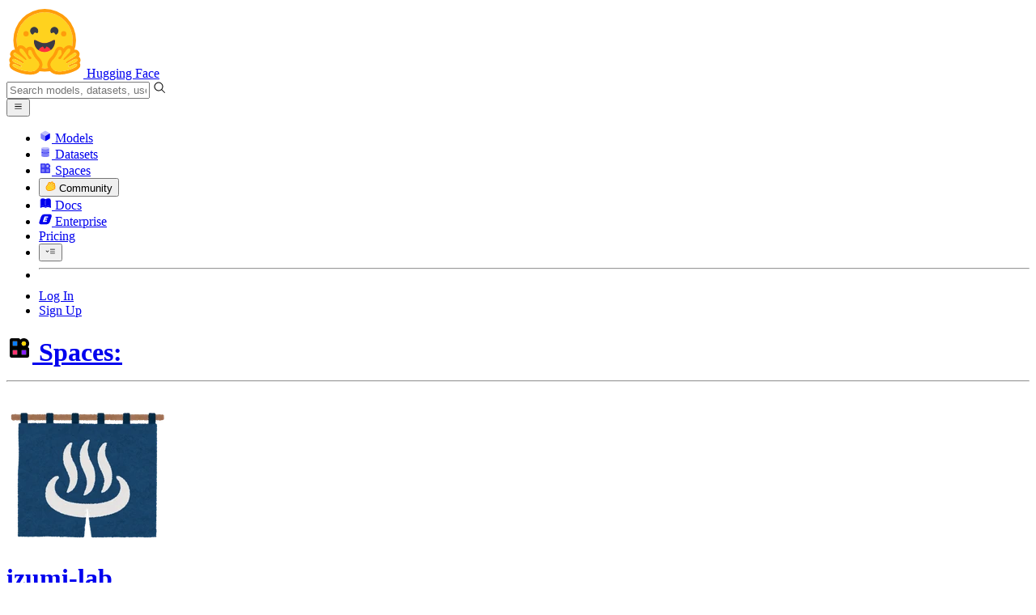

--- FILE ---
content_type: text/html; charset=utf-8
request_url: https://huggingface.co/spaces/izumi-lab/stormy-7b-10ep/blob/b491e930550326215ad75771d687fbcbef12fd97/.gitattributes
body_size: 84487
content:
<!doctype html>
<html class="">
	<head>
		<meta charset="utf-8" />

		<meta name="viewport" content="width=device-width, initial-scale=1.0, user-scalable=no" />

		<meta name="description" content="We’re on a journey to advance and democratize artificial intelligence through open source and open science." />

		<meta property="fb:app_id" content="1321688464574422" />

		<meta name="twitter:card" content="summary_large_image" />

		<meta name="twitter:site" content="@huggingface" />

		<meta name="twitter:image" content="https://cdn-thumbnails.huggingface.co/social-thumbnails/spaces/izumi-lab/stormy-7b-10ep.png" />

		<meta property="og:title" content=".gitattributes · izumi-lab/stormy-7b-10ep at b491e930550326215ad75771d687fbcbef12fd97" />

		<meta property="og:description" content="We’re on a journey to advance and democratize artificial intelligence through open source and open science." />

		<meta property="og:type" content="website" />

		<meta property="og:url" content="https://huggingface.co/spaces/izumi-lab/stormy-7b-10ep/blob/b491e930550326215ad75771d687fbcbef12fd97/.gitattributes" />

		<meta property="og:image" content="https://cdn-thumbnails.huggingface.co/social-thumbnails/spaces/izumi-lab/stormy-7b-10ep.png" />

		<link rel="stylesheet" href="/front/build/kube-f7336d6/style.css" />

		<link rel="preconnect" href="https://fonts.gstatic.com" />

		<link
			href="https://fonts.googleapis.com/css2?family=Source+Sans+Pro:ital,wght@0,200;0,300;0,400;0,600;0,700;1,200;1,300;1,400;1,600;1,700&display=swap"
			rel="stylesheet"
		/>

		<link
			href="https://fonts.googleapis.com/css2?family=IBM+Plex+Mono:wght@400;600;700&display=swap"
			rel="stylesheet"
		/>

		<link
			rel="preload"
			href="https://cdnjs.cloudflare.com/ajax/libs/KaTeX/0.12.0/katex.min.css"
			as="style"
			onload="this.onload=null;this.rel='stylesheet'"
		/>

		<noscript>
			<link rel="stylesheet" href="https://cdnjs.cloudflare.com/ajax/libs/KaTeX/0.12.0/katex.min.css" />
		</noscript>
		<script>const guestTheme = document.cookie.match(/theme=(\w+)/)?.[1]; document.documentElement.classList.toggle('dark', guestTheme === 'dark' || ( (!guestTheme || guestTheme === 'system') && window.matchMedia('(prefers-color-scheme: dark)').matches));</script>
<link rel="canonical" href="https://huggingface.co/spaces/izumi-lab/stormy-7b-10ep/blob/b491e930550326215ad75771d687fbcbef12fd97/.gitattributes">  <!-- HEAD_svelte-1oal594_START --><style>.blob-line-num::before {
			content: attr(data-line-num);
		}
	</style><!-- HEAD_svelte-1oal594_END -->
		<title>.gitattributes · izumi-lab/stormy-7b-10ep at b491e930550326215ad75771d687fbcbef12fd97</title>

		<script defer src="/js/script.js"></script>

		<script>
			(window.plausible =
				window.plausible ||
				function () {
					(plausible.q = plausible.q || []).push(arguments);
				}),
				(plausible.init =
					plausible.init ||
					function (i) {
						plausible.o = i || {};
					});
			plausible.init({
				customProperties: {
					loggedIn: "false",
				},
				endpoint: "/api/event",
			});
		</script>

		<script>
			window.hubConfig = {"features":{"signupDisabled":false},"sshGitUrl":"git@hf.co","moonHttpUrl":"https:\/\/huggingface.co","captchaApiKey":"bd5f2066-93dc-4bdd-a64b-a24646ca3859","datasetViewerPublicUrl":"https:\/\/datasets-server.huggingface.co","stripePublicKey":"pk_live_x2tdjFXBCvXo2FFmMybezpeM00J6gPCAAc","environment":"production","userAgent":"HuggingFace (production)","spacesIframeDomain":"hf.space","spacesApiUrl":"https:\/\/api.hf.space","docSearchKey":"ece5e02e57300e17d152c08056145326e90c4bff3dd07d7d1ae40cf1c8d39cb6","logoDev":{"apiUrl":"https:\/\/img.logo.dev\/","apiKey":"pk_UHS2HZOeRnaSOdDp7jbd5w"}};
			window.requestId = "Root=1-696c4675-6cf5f4bc415775cc5f10d70d";
		</script>
		<script type="text/javascript" src="https://de5282c3ca0c.edge.sdk.awswaf.com/de5282c3ca0c/526cf06acb0d/challenge.js" defer></script> 
	</head>
	<body class="flex flex-col min-h-dvh bg-white dark:bg-gray-950 text-black ViewerBlobPage">
		<div class="flex min-h-dvh flex-col"><div class="SVELTE_HYDRATER contents" data-target="DeviceProvider" data-props="{}"></div>
	<div class="SVELTE_HYDRATER contents" data-target="SystemThemeMonitor" data-props="{&quot;isLoggedIn&quot;:false}"></div>

	<div class="SVELTE_HYDRATER contents" data-target="MainHeader" data-props="{&quot;classNames&quot;:&quot;&quot;,&quot;isWide&quot;:false,&quot;isZh&quot;:false,&quot;isPro&quot;:false}"><header class="border-b border-gray-100 "><div class="w-full px-4 container flex h-16 items-center"><div class="flex flex-1 items-center"><a class="mr-5 flex flex-none items-center lg:mr-6" href="/"><img alt="Hugging Face's logo" class="w-7 md:mr-2" src="/front/assets/huggingface_logo-noborder.svg">
				<span class="hidden whitespace-nowrap text-lg font-bold md:block">Hugging Face</span></a>
			<div class="relative flex-1 lg:max-w-sm mr-2 sm:mr-4 md:mr-3 xl:mr-6"><input autocomplete="off" class="w-full dark:bg-gray-950 pl-8 form-input-alt h-9 pr-3 focus:shadow-xl " name="" placeholder="Search models, datasets, users..."   spellcheck="false" type="text" value="">
	<svg class="absolute left-2.5 text-gray-400 top-1/2 transform -translate-y-1/2" xmlns="http://www.w3.org/2000/svg" xmlns:xlink="http://www.w3.org/1999/xlink" aria-hidden="true" focusable="false" role="img" width="1em" height="1em" preserveAspectRatio="xMidYMid meet" viewBox="0 0 32 32"><path d="M30 28.59L22.45 21A11 11 0 1 0 21 22.45L28.59 30zM5 14a9 9 0 1 1 9 9a9 9 0 0 1-9-9z" fill="currentColor"></path></svg>
	</div>
			<div class="flex flex-none items-center justify-center p-0.5 place-self-stretch lg:hidden"><button class="relative z-40 flex h-6 w-8 items-center justify-center" type="button"><svg width="1em" height="1em" viewBox="0 0 10 10" class="text-xl" xmlns="http://www.w3.org/2000/svg" xmlns:xlink="http://www.w3.org/1999/xlink" aria-hidden="true" focusable="false" role="img" preserveAspectRatio="xMidYMid meet" fill="currentColor"><path fill-rule="evenodd" clip-rule="evenodd" d="M1.65039 2.9999C1.65039 2.8066 1.80709 2.6499 2.00039 2.6499H8.00039C8.19369 2.6499 8.35039 2.8066 8.35039 2.9999C8.35039 3.1932 8.19369 3.3499 8.00039 3.3499H2.00039C1.80709 3.3499 1.65039 3.1932 1.65039 2.9999ZM1.65039 4.9999C1.65039 4.8066 1.80709 4.6499 2.00039 4.6499H8.00039C8.19369 4.6499 8.35039 4.8066 8.35039 4.9999C8.35039 5.1932 8.19369 5.3499 8.00039 5.3499H2.00039C1.80709 5.3499 1.65039 5.1932 1.65039 4.9999ZM2.00039 6.6499C1.80709 6.6499 1.65039 6.8066 1.65039 6.9999C1.65039 7.1932 1.80709 7.3499 2.00039 7.3499H8.00039C8.19369 7.3499 8.35039 7.1932 8.35039 6.9999C8.35039 6.8066 8.19369 6.6499 8.00039 6.6499H2.00039Z"></path></svg>
		</button>

	</div></div>
		<nav aria-label="Main" class="ml-auto hidden lg:block"><ul class="flex items-center gap-x-1 2xl:gap-x-2"><li class="hover:text-indigo-700"><a class="group flex items-center px-2 py-0.5 dark:text-gray-300 dark:hover:text-gray-100" href="/models"><svg class="mr-1.5 text-gray-400 group-hover:text-indigo-500" style="" xmlns="http://www.w3.org/2000/svg" xmlns:xlink="http://www.w3.org/1999/xlink" aria-hidden="true" focusable="false" role="img" width="1em" height="1em" preserveAspectRatio="xMidYMid meet" viewBox="0 0 24 24"><path class="uim-quaternary" d="M20.23 7.24L12 12L3.77 7.24a1.98 1.98 0 0 1 .7-.71L11 2.76c.62-.35 1.38-.35 2 0l6.53 3.77c.29.173.531.418.7.71z" opacity=".25" fill="currentColor"></path><path class="uim-tertiary" d="M12 12v9.5a2.09 2.09 0 0 1-.91-.21L4.5 17.48a2.003 2.003 0 0 1-1-1.73v-7.5a2.06 2.06 0 0 1 .27-1.01L12 12z" opacity=".5" fill="currentColor"></path><path class="uim-primary" d="M20.5 8.25v7.5a2.003 2.003 0 0 1-1 1.73l-6.62 3.82c-.275.13-.576.198-.88.2V12l8.23-4.76c.175.308.268.656.27 1.01z" fill="currentColor"></path></svg>
						Models</a>
				</li><li class="hover:text-red-700"><a class="group flex items-center px-2 py-0.5 dark:text-gray-300 dark:hover:text-gray-100" href="/datasets"><svg class="mr-1.5 text-gray-400 group-hover:text-red-500" style="" xmlns="http://www.w3.org/2000/svg" xmlns:xlink="http://www.w3.org/1999/xlink" aria-hidden="true" focusable="false" role="img" width="1em" height="1em" preserveAspectRatio="xMidYMid meet" viewBox="0 0 25 25"><ellipse cx="12.5" cy="5" fill="currentColor" fill-opacity="0.25" rx="7.5" ry="2"></ellipse><path d="M12.5 15C16.6421 15 20 14.1046 20 13V20C20 21.1046 16.6421 22 12.5 22C8.35786 22 5 21.1046 5 20V13C5 14.1046 8.35786 15 12.5 15Z" fill="currentColor" opacity="0.5"></path><path d="M12.5 7C16.6421 7 20 6.10457 20 5V11.5C20 12.6046 16.6421 13.5 12.5 13.5C8.35786 13.5 5 12.6046 5 11.5V5C5 6.10457 8.35786 7 12.5 7Z" fill="currentColor" opacity="0.5"></path><path d="M5.23628 12C5.08204 12.1598 5 12.8273 5 13C5 14.1046 8.35786 15 12.5 15C16.6421 15 20 14.1046 20 13C20 12.8273 19.918 12.1598 19.7637 12C18.9311 12.8626 15.9947 13.5 12.5 13.5C9.0053 13.5 6.06886 12.8626 5.23628 12Z" fill="currentColor"></path></svg>
						Datasets</a>
				</li><li class="hover:text-blue-700"><a class="group flex items-center px-2 py-0.5 dark:text-gray-300 dark:hover:text-gray-100" href="/spaces"><svg class="mr-1.5 text-gray-400 group-hover:text-blue-500" xmlns="http://www.w3.org/2000/svg" xmlns:xlink="http://www.w3.org/1999/xlink" aria-hidden="true" focusable="false" role="img" width="1em" height="1em" viewBox="0 0 25 25"><path opacity=".5" d="M6.016 14.674v4.31h4.31v-4.31h-4.31ZM14.674 14.674v4.31h4.31v-4.31h-4.31ZM6.016 6.016v4.31h4.31v-4.31h-4.31Z" fill="currentColor"></path><path opacity=".75" fill-rule="evenodd" clip-rule="evenodd" d="M3 4.914C3 3.857 3.857 3 4.914 3h6.514c.884 0 1.628.6 1.848 1.414a5.171 5.171 0 0 1 7.31 7.31c.815.22 1.414.964 1.414 1.848v6.514A1.914 1.914 0 0 1 20.086 22H4.914A1.914 1.914 0 0 1 3 20.086V4.914Zm3.016 1.102v4.31h4.31v-4.31h-4.31Zm0 12.968v-4.31h4.31v4.31h-4.31Zm8.658 0v-4.31h4.31v4.31h-4.31Zm0-10.813a2.155 2.155 0 1 1 4.31 0 2.155 2.155 0 0 1-4.31 0Z" fill="currentColor"></path><path opacity=".25" d="M16.829 6.016a2.155 2.155 0 1 0 0 4.31 2.155 2.155 0 0 0 0-4.31Z" fill="currentColor"></path></svg>
						Spaces</a>
				</li><li class="max-xl:hidden relative"><div class="relative ">
	<button class="group flex items-center px-2 py-0.5 dark:text-gray-300 hover:text-yellow-700 dark:hover:text-gray-100 " type="button">
		<svg class="mr-1.5 mr-1.5 text-gray-400 text-yellow-500! group-hover:text-yellow-500" xmlns="http://www.w3.org/2000/svg" xmlns:xlink="http://www.w3.org/1999/xlink" aria-hidden="true" focusable="false" role="img" width="1em" height="1em" preserveAspectRatio="xMidYMid meet" viewBox="0 0 32 32"><path d="M20.6081 3C21.7684 3 22.8053 3.49196 23.5284 4.38415C23.9756 4.93678 24.4428 5.82749 24.4808 7.16133C24.9674 7.01707 25.4353 6.93643 25.8725 6.93643C26.9833 6.93643 27.9865 7.37587 28.696 8.17411C29.6075 9.19872 30.0124 10.4579 29.8361 11.7177C29.7523 12.3177 29.5581 12.8555 29.2678 13.3534C29.8798 13.8646 30.3306 14.5763 30.5485 15.4322C30.719 16.1032 30.8939 17.5006 29.9808 18.9403C30.0389 19.0342 30.0934 19.1319 30.1442 19.2318C30.6932 20.3074 30.7283 21.5229 30.2439 22.6548C29.5093 24.3704 27.6841 25.7219 24.1397 27.1727C21.9347 28.0753 19.9174 28.6523 19.8994 28.6575C16.9842 29.4379 14.3477 29.8345 12.0653 29.8345C7.87017 29.8345 4.8668 28.508 3.13831 25.8921C0.356375 21.6797 0.754104 17.8269 4.35369 14.1131C6.34591 12.058 7.67023 9.02782 7.94613 8.36275C8.50224 6.39343 9.97271 4.20438 12.4172 4.20438H12.4179C12.6236 4.20438 12.8314 4.2214 13.0364 4.25468C14.107 4.42854 15.0428 5.06476 15.7115 6.02205C16.4331 5.09583 17.134 4.359 17.7682 3.94323C18.7242 3.31737 19.6794 3 20.6081 3ZM20.6081 5.95917C20.2427 5.95917 19.7963 6.1197 19.3039 6.44225C17.7754 7.44319 14.8258 12.6772 13.7458 14.7131C13.3839 15.3952 12.7655 15.6837 12.2086 15.6837C11.1036 15.6837 10.2408 14.5497 12.1076 13.1085C14.9146 10.9402 13.9299 7.39584 12.5898 7.1776C12.5311 7.16799 12.4731 7.16355 12.4172 7.16355C11.1989 7.16355 10.6615 9.33114 10.6615 9.33114C10.6615 9.33114 9.0863 13.4148 6.38031 16.206C3.67434 18.998 3.5346 21.2388 5.50675 24.2246C6.85185 26.2606 9.42666 26.8753 12.0653 26.8753C14.8021 26.8753 17.6077 26.2139 19.1799 25.793C19.2574 25.7723 28.8193 22.984 27.6081 20.6107C27.4046 20.212 27.0693 20.0522 26.6471 20.0522C24.9416 20.0522 21.8393 22.6726 20.5057 22.6726C20.2076 22.6726 19.9976 22.5416 19.9116 22.222C19.3433 20.1173 28.552 19.2325 27.7758 16.1839C27.639 15.6445 27.2677 15.4256 26.746 15.4263C24.4923 15.4263 19.4358 19.5181 18.3759 19.5181C18.2949 19.5181 18.2368 19.4937 18.2053 19.4419C17.6743 18.557 17.9653 17.9394 21.7082 15.6009C25.4511 13.2617 28.0783 11.8545 26.5841 10.1752C26.4121 9.98141 26.1684 9.8956 25.8725 9.8956C23.6001 9.89634 18.2311 14.9403 18.2311 14.9403C18.2311 14.9403 16.7821 16.496 15.9057 16.496C15.7043 16.496 15.533 16.4139 15.4169 16.2112C14.7956 15.1296 21.1879 10.1286 21.5484 8.06535C21.7928 6.66715 21.3771 5.95917 20.6081 5.95917Z" fill="#FF9D00"></path><path d="M5.50686 24.2246C3.53472 21.2387 3.67446 18.9979 6.38043 16.206C9.08641 13.4147 10.6615 9.33111 10.6615 9.33111C10.6615 9.33111 11.2499 6.95933 12.59 7.17757C13.93 7.39581 14.9139 10.9401 12.1069 13.1084C9.29997 15.276 12.6659 16.7489 13.7459 14.713C14.8258 12.6772 17.7747 7.44316 19.304 6.44221C20.8326 5.44128 21.9089 6.00204 21.5484 8.06532C21.188 10.1286 14.795 15.1295 15.4171 16.2118C16.0391 17.2934 18.2312 14.9402 18.2312 14.9402C18.2312 14.9402 25.0907 8.49588 26.5842 10.1752C28.0776 11.8545 25.4512 13.2616 21.7082 15.6008C17.9646 17.9393 17.6744 18.557 18.2054 19.4418C18.7372 20.3266 26.9998 13.1351 27.7759 16.1838C28.5513 19.2324 19.3434 20.1173 19.9117 22.2219C20.48 24.3274 26.3979 18.2382 27.6082 20.6107C28.8193 22.9839 19.2574 25.7722 19.18 25.7929C16.0914 26.62 8.24723 28.3726 5.50686 24.2246Z" fill="#FFD21E"></path></svg>
			Community
		</button>
	
	
	</div>
				</li><li class="hover:text-yellow-700"><a class="group flex items-center px-2 py-0.5 dark:text-gray-300 dark:hover:text-gray-100" href="/docs"><svg xmlns="http://www.w3.org/2000/svg" xmlns:xlink="http://www.w3.org/1999/xlink" aria-hidden="true" role="img" class="mr-1.5 text-gray-400 group-hover:text-yellow-500" width="1em" height="1em" preserveAspectRatio="xMidYMid meet" viewBox="0 0 16 16"><path d="m2.28 3.7-.3.16a.67.67 0 0 0-.34.58v8.73l.01.04.02.07.01.04.03.06.02.04.02.03.04.06.05.05.04.04.06.04.06.04.08.04.08.02h.05l.07.02h.11l.04-.01.07-.02.03-.01.07-.03.22-.12a5.33 5.33 0 0 1 5.15.1.67.67 0 0 0 .66 0 5.33 5.33 0 0 1 5.33 0 .67.67 0 0 0 1-.58V4.36a.67.67 0 0 0-.34-.5l-.3-.17v7.78a.63.63 0 0 1-.87.59 4.9 4.9 0 0 0-4.35.35l-.65.39a.29.29 0 0 1-.15.04.29.29 0 0 1-.16-.04l-.65-.4a4.9 4.9 0 0 0-4.34-.34.63.63 0 0 1-.87-.59V3.7Z" fill="currentColor" class="dark:opacity-40"></path><path fill-rule="evenodd" clip-rule="evenodd" d="M8 3.1a5.99 5.99 0 0 0-5.3-.43.66.66 0 0 0-.42.62v8.18c0 .45.46.76.87.59a4.9 4.9 0 0 1 4.34.35l.65.39c.05.03.1.04.16.04.05 0 .1-.01.15-.04l.65-.4a4.9 4.9 0 0 1 4.35-.34.63.63 0 0 0 .86-.59V3.3a.67.67 0 0 0-.41-.62 5.99 5.99 0 0 0-5.3.43l-.3.17L8 3.1Zm.73 1.87a.43.43 0 1 0-.86 0v5.48a.43.43 0 0 0 .86 0V4.97Z" fill="currentColor" class="opacity-40 dark:opacity-100"></path><path d="M8.73 4.97a.43.43 0 1 0-.86 0v5.48a.43.43 0 1 0 .86 0V4.96Z" fill="currentColor" class="dark:opacity-40"></path></svg>
						Docs</a>
				</li><li class="hover:text-black dark:hover:text-white max-2xl:hidden"><a class="group flex items-center px-2 py-0.5 dark:text-gray-300 dark:hover:text-gray-100" href="/enterprise"><svg class="mr-1.5 text-gray-400 group-hover:text-black dark:group-hover:text-white" xmlns="http://www.w3.org/2000/svg" fill="none" aria-hidden="true" focusable="false" role="img" width="1em" height="1em" preserveAspectRatio="xMidYMid meet" viewBox="0 0 12 12"><path fill-rule="evenodd" clip-rule="evenodd" d="M4.9 1.35a3.16 3.16 0 0 0-2.8 2.07L.37 8.58C0 9.71.7 10.65 1.86 10.65H7.3a3.2 3.2 0 0 0 2.84-2.07l1.67-5.16c.36-1.13-.3-2.07-1.46-2.07H4.91Zm.4 2.07L3.57 8.47h3.57l.36-1.12H5.4l.28-.91h1.75l.4-1.1H6.07l.3-.83h2l.36-1.1H5.27h.04Z" fill="currentColor"></path></svg>
						Enterprise</a>
				</li>

		<li><a class="group flex items-center px-2 py-0.5 dark:text-gray-300 dark:hover:text-gray-100" href="/pricing">Pricing
			</a></li>

		<li><div class="relative group">
	<button class="px-2 py-0.5 hover:text-gray-500 dark:hover:text-gray-600 flex items-center " type="button">
		<svg class=" text-gray-500 w-5 group-hover:text-gray-400 dark:text-gray-300 dark:group-hover:text-gray-100" xmlns="http://www.w3.org/2000/svg" xmlns:xlink="http://www.w3.org/1999/xlink" aria-hidden="true" focusable="false" role="img" width="1em" height="1em" viewBox="0 0 32 18" preserveAspectRatio="xMidYMid meet"><path fill-rule="evenodd" clip-rule="evenodd" d="M14.4504 3.30221C14.4504 2.836 14.8284 2.45807 15.2946 2.45807H28.4933C28.9595 2.45807 29.3374 2.836 29.3374 3.30221C29.3374 3.76842 28.9595 4.14635 28.4933 4.14635H15.2946C14.8284 4.14635 14.4504 3.76842 14.4504 3.30221Z" fill="currentColor"></path><path fill-rule="evenodd" clip-rule="evenodd" d="M14.4504 9.00002C14.4504 8.53382 14.8284 8.15588 15.2946 8.15588H28.4933C28.9595 8.15588 29.3374 8.53382 29.3374 9.00002C29.3374 9.46623 28.9595 9.84417 28.4933 9.84417H15.2946C14.8284 9.84417 14.4504 9.46623 14.4504 9.00002Z" fill="currentColor"></path><path fill-rule="evenodd" clip-rule="evenodd" d="M14.4504 14.6978C14.4504 14.2316 14.8284 13.8537 15.2946 13.8537H28.4933C28.9595 13.8537 29.3374 14.2316 29.3374 14.6978C29.3374 15.164 28.9595 15.542 28.4933 15.542H15.2946C14.8284 15.542 14.4504 15.164 14.4504 14.6978Z" fill="currentColor"></path><path fill-rule="evenodd" clip-rule="evenodd" d="M1.94549 6.87377C2.27514 6.54411 2.80962 6.54411 3.13928 6.87377L6.23458 9.96907L9.32988 6.87377C9.65954 6.54411 10.194 6.54411 10.5237 6.87377C10.8533 7.20343 10.8533 7.73791 10.5237 8.06756L6.23458 12.3567L1.94549 8.06756C1.61583 7.73791 1.61583 7.20343 1.94549 6.87377Z" fill="currentColor"></path></svg>
			
		</button>
	
	
	</div></li>
		<li><hr class="h-5 w-0.5 border-none bg-gray-100 dark:bg-gray-800"></li>
		<li><a class="block cursor-pointer whitespace-nowrap px-2 py-0.5 hover:text-gray-500 dark:text-gray-300 dark:hover:text-gray-100" href="/login">Log In
				</a></li>
			<li><a class="whitespace-nowrap rounded-full border border-transparent bg-gray-900 px-3 py-1 leading-none text-white hover:border-black hover:bg-white hover:text-black" href="/join">Sign Up
					</a></li></ul></nav></div></header></div>
	
	
	
	<div class="SVELTE_HYDRATER contents" data-target="SSOBanner" data-props="{}"></div>
	

	<main class="flex flex-1 flex-col"><div class="SVELTE_HYDRATER contents" data-target="SpaceHeader" data-props="{&quot;activeTab&quot;:&quot;files&quot;,&quot;author&quot;:{&quot;_id&quot;:&quot;6465ccd0e9906a259f317c78&quot;,&quot;avatarUrl&quot;:&quot;https://cdn-avatars.huggingface.co/v1/production/uploads/615ab3c8a9c650b10473d552/hgu5yZFdE8xD434GbLPMR.png&quot;,&quot;fullname&quot;:&quot;Izumi Lab.&quot;,&quot;name&quot;:&quot;izumi-lab&quot;,&quot;type&quot;:&quot;org&quot;,&quot;isHf&quot;:false,&quot;isHfAdmin&quot;:false,&quot;isMod&quot;:false,&quot;isEnterprise&quot;:false,&quot;followerCount&quot;:27,&quot;isUserFollowing&quot;:false},&quot;canDisable&quot;:false,&quot;canReadRepoSettings&quot;:false,&quot;canWriteRepoSettings&quot;:false,&quot;discussionsStats&quot;:{&quot;closed&quot;:1,&quot;open&quot;:1,&quot;total&quot;:2},&quot;query&quot;:{},&quot;space&quot;:{&quot;author&quot;:&quot;izumi-lab&quot;,&quot;colorFrom&quot;:&quot;blue&quot;,&quot;colorTo&quot;:&quot;blue&quot;,&quot;cardData&quot;:{&quot;title&quot;:&quot;stormy 7b 10epochs&quot;,&quot;emoji&quot;:&quot;💨&quot;,&quot;colorFrom&quot;:&quot;blue&quot;,&quot;colorTo&quot;:&quot;blue&quot;,&quot;sdk&quot;:&quot;docker&quot;,&quot;app_port&quot;:7860,&quot;pinned&quot;:false,&quot;license&quot;:&quot;mit&quot;,&quot;models&quot;:[&quot;cyberagent/open-calm-7b&quot;,&quot;izumi-lab/stormy-7b-10ep&quot;]},&quot;createdAt&quot;:&quot;2023-06-01T00:01:08.000Z&quot;,&quot;emoji&quot;:&quot;💨&quot;,&quot;discussionsDisabled&quot;:false,&quot;discussionsSorting&quot;:&quot;recently-created&quot;,&quot;duplicationDisabled&quot;:false,&quot;id&quot;:&quot;izumi-lab/stormy-7b-10ep&quot;,&quot;isLikedByUser&quot;:false,&quot;lastModified&quot;:&quot;2023-06-18T18:09:01.000Z&quot;,&quot;likes&quot;:2,&quot;pinned&quot;:false,&quot;private&quot;:false,&quot;gated&quot;:false,&quot;repoType&quot;:&quot;space&quot;,&quot;subdomain&quot;:&quot;izumi-lab-stormy-7b-10ep&quot;,&quot;sdk&quot;:&quot;docker&quot;,&quot;title&quot;:&quot;stormy 7b 10epochs&quot;,&quot;runtime&quot;:{&quot;stage&quot;:&quot;PAUSED&quot;,&quot;hardware&quot;:{&quot;current&quot;:null,&quot;requested&quot;:&quot;cpu-basic&quot;},&quot;storage&quot;:null,&quot;gcTimeout&quot;:36000,&quot;replicas&quot;:{&quot;requested&quot;:1},&quot;devMode&quot;:false,&quot;domains&quot;:[{&quot;domain&quot;:&quot;izumi-lab-stormy-7b-10ep.hf.space&quot;,&quot;stage&quot;:&quot;READY&quot;}]},&quot;iframe&quot;:{&quot;embedSrc&quot;:&quot;https://izumi-lab-stormy-7b-10ep.hf.space&quot;,&quot;src&quot;:&quot;https://izumi-lab-stormy-7b-10ep.hf.space&quot;},&quot;secrets&quot;:[{&quot;key&quot;:&quot;DATASET_REPOSITORY&quot;,&quot;updatedAt&quot;:&quot;2024-06-05T10:22:23.841Z&quot;},{&quot;key&quot;:&quot;HF_TOKEN&quot;,&quot;updatedAt&quot;:&quot;2024-06-05T10:22:23.841Z&quot;},{&quot;key&quot;:&quot;SLACK_WEBHOOK&quot;,&quot;updatedAt&quot;:&quot;2024-06-05T10:22:23.841Z&quot;}],&quot;variables&quot;:[],&quot;sse&quot;:{&quot;status&quot;:{&quot;url&quot;:&quot;https://huggingface.co/api/spaces/izumi-lab/stormy-7b-10ep/events&quot;},&quot;liveMetrics&quot;:{&quot;url&quot;:&quot;https://huggingface.co/api/spaces/izumi-lab/stormy-7b-10ep/metrics&quot;}},&quot;dockerJwt&quot;:&quot;eyJhbGciOiJFZERTQSJ9.[base64].JUdE6S354mfm8-6N6SHgvUKa7jZCLZEckW8NXbILuZHTIniOyFKeSkSemZKLI4TcPDxrq9VNeZXhdSSTgGtpCg&quot;,&quot;linkedModels&quot;:[{&quot;author&quot;:&quot;cyberagent&quot;,&quot;authorData&quot;:{&quot;_id&quot;:&quot;62bd0d7a7553b8a6ac5714ce&quot;,&quot;avatarUrl&quot;:&quot;https://cdn-avatars.huggingface.co/v1/production/uploads/1656557093040-62b397ef2d2f388f4451883d.png&quot;,&quot;fullname&quot;:&quot;CyberAgent&quot;,&quot;name&quot;:&quot;cyberagent&quot;,&quot;type&quot;:&quot;org&quot;,&quot;isHf&quot;:false,&quot;isHfAdmin&quot;:false,&quot;isMod&quot;:false,&quot;isEnterprise&quot;:false,&quot;followerCount&quot;:637,&quot;isUserFollowing&quot;:false},&quot;downloads&quot;:5146,&quot;gated&quot;:false,&quot;id&quot;:&quot;cyberagent/open-calm-7b&quot;,&quot;availableInferenceProviders&quot;:[],&quot;lastModified&quot;:&quot;2023-05-18T01:12:08.000Z&quot;,&quot;likes&quot;:205,&quot;pipeline_tag&quot;:&quot;text-generation&quot;,&quot;private&quot;:false,&quot;repoType&quot;:&quot;model&quot;,&quot;isLikedByUser&quot;:false},{&quot;author&quot;:&quot;izumi-lab&quot;,&quot;authorData&quot;:{&quot;_id&quot;:&quot;6465ccd0e9906a259f317c78&quot;,&quot;avatarUrl&quot;:&quot;https://cdn-avatars.huggingface.co/v1/production/uploads/615ab3c8a9c650b10473d552/hgu5yZFdE8xD434GbLPMR.png&quot;,&quot;fullname&quot;:&quot;Izumi Lab.&quot;,&quot;name&quot;:&quot;izumi-lab&quot;,&quot;type&quot;:&quot;org&quot;,&quot;isHf&quot;:false,&quot;isHfAdmin&quot;:false,&quot;isMod&quot;:false,&quot;isEnterprise&quot;:false,&quot;followerCount&quot;:27,&quot;isUserFollowing&quot;:false},&quot;downloads&quot;:0,&quot;gated&quot;:false,&quot;id&quot;:&quot;izumi-lab/stormy-7b-10ep&quot;,&quot;availableInferenceProviders&quot;:[],&quot;lastModified&quot;:&quot;2023-06-26T06:17:48.000Z&quot;,&quot;likes&quot;:5,&quot;private&quot;:false,&quot;repoType&quot;:&quot;model&quot;,&quot;isLikedByUser&quot;:false}],&quot;linkedDatasets&quot;:[],&quot;linkedCollections&quot;:[{&quot;id&quot;:&quot;67b6bce91dd35576d1a92f13&quot;,&quot;slug&quot;:&quot;izumi-lab/japanese-lora-tuned-llms-67b6bce91dd35576d1a92f13&quot;,&quot;title&quot;:&quot;Japanese  LoRA-tuned LLMs&quot;,&quot;description&quot;:&quot;&quot;,&quot;lastUpdated&quot;:&quot;2025-02-20T05:27:51.438Z&quot;,&quot;numberItems&quot;:7,&quot;owner&quot;:{&quot;_id&quot;:&quot;6465ccd0e9906a259f317c78&quot;,&quot;avatarUrl&quot;:&quot;https://cdn-avatars.huggingface.co/v1/production/uploads/615ab3c8a9c650b10473d552/hgu5yZFdE8xD434GbLPMR.png&quot;,&quot;fullname&quot;:&quot;Izumi Lab.&quot;,&quot;name&quot;:&quot;izumi-lab&quot;,&quot;type&quot;:&quot;org&quot;,&quot;isHf&quot;:false,&quot;isHfAdmin&quot;:false,&quot;isMod&quot;:false,&quot;isEnterprise&quot;:false,&quot;followerCount&quot;:27,&quot;isUserFollowing&quot;:false},&quot;theme&quot;:&quot;orange&quot;,&quot;shareUrl&quot;:&quot;https://hf.co/collections/izumi-lab/japanese-lora-tuned-llms&quot;,&quot;upvotes&quot;:0,&quot;isUpvotedByUser&quot;:false}],&quot;sha&quot;:&quot;79fc3e36a712868b614d1db60a303b81d13a786b&quot;,&quot;hasBlockedOids&quot;:false,&quot;region&quot;:&quot;us&quot;,&quot;tags&quot;:[&quot;docker&quot;,&quot;region:us&quot;]},&quot;sessionUuid&quot;:&quot;LyPEYVbLYo2Huff-SLgrK&quot;}">

<header class="bg-linear-to-t border-b border-gray-100 pt-4 xl:pt-0 from-gray-50-to-white via-white dark:via-gray-950"><div class="container relative flex flex-col xl:flex-row"><h1 class="flex flex-wrap items-center max-md:leading-tight gap-y-1 text-lg xl:flex-none"><a href="/spaces" class="group flex items-center"><svg class="sm:mr-1 false text-gray-400" xmlns="http://www.w3.org/2000/svg" xmlns:xlink="http://www.w3.org/1999/xlink" aria-hidden="true" focusable="false" role="img" width="1em" height="1em" preserveAspectRatio="xMidYMid meet" viewBox="0 0 32 32"><path d="M7.80914 18.7462V24.1907H13.2536V18.7462H7.80914Z" fill="#FF3270"></path><path d="M18.7458 18.7462V24.1907H24.1903V18.7462H18.7458Z" fill="#861FFF"></path><path d="M7.80914 7.80982V13.2543H13.2536V7.80982H7.80914Z" fill="#097EFF"></path><path fill-rule="evenodd" clip-rule="evenodd" d="M4 6.41775C4 5.08246 5.08246 4 6.41775 4H14.6457C15.7626 4 16.7026 4.75724 16.9802 5.78629C18.1505 4.67902 19.7302 4 21.4685 4C25.0758 4 28.0003 6.92436 28.0003 10.5317C28.0003 12.27 27.3212 13.8497 26.2139 15.02C27.243 15.2977 28.0003 16.2376 28.0003 17.3545V25.5824C28.0003 26.9177 26.9177 28.0003 25.5824 28.0003H17.0635H14.9367H6.41775C5.08246 28.0003 4 26.9177 4 25.5824V15.1587V14.9367V6.41775ZM7.80952 7.80952V13.254H13.254V7.80952H7.80952ZM7.80952 24.1907V18.7462H13.254V24.1907H7.80952ZM18.7462 24.1907V18.7462H24.1907V24.1907H18.7462ZM18.7462 10.5317C18.7462 9.0283 19.9651 7.80952 21.4685 7.80952C22.9719 7.80952 24.1907 9.0283 24.1907 10.5317C24.1907 12.0352 22.9719 13.254 21.4685 13.254C19.9651 13.254 18.7462 12.0352 18.7462 10.5317Z" fill="black"></path><path d="M21.4681 7.80982C19.9647 7.80982 18.7458 9.02861 18.7458 10.5321C18.7458 12.0355 19.9647 13.2543 21.4681 13.2543C22.9715 13.2543 24.1903 12.0355 24.1903 10.5321C24.1903 9.02861 22.9715 7.80982 21.4681 7.80982Z" fill="#FFD702"></path></svg>
					<span class="mr-2.5 font-semibold text-gray-400 group-hover:text-gray-500 max-sm:hidden">Spaces:</span></a>
				<hr class="mx-1.5 h-2 translate-y-px rounded-sm border-r dark:border-gray-600 sm:hidden">
			<div class="group flex flex-none items-center"><div class="relative mr-1 flex items-center">

			

<span class="inline-block "><span class="contents"><a href="/izumi-lab" class="text-gray-400 hover:text-blue-600"><div class="flex-none  "><img alt="" class="size-3.5 rounded-sm  flex-none select-none" src="https://cdn-avatars.huggingface.co/v1/production/uploads/615ab3c8a9c650b10473d552/hgu5yZFdE8xD434GbLPMR.png" crossorigin="anonymous">
	</div></a></span>
	</span></div>
		

<span class="inline-block "><span class="contents"><a href="/izumi-lab" class="text-gray-400 hover:text-blue-600">izumi-lab</a></span>
	</span>
		<div class="mx-0.5 text-gray-300">/</div></div>

<div class="max-w-full xl:flex xl:min-w-0 xl:flex-nowrap xl:items-center xl:gap-x-1"><a class="break-words font-mono font-semibold hover:text-blue-600 text-[1.07rem] xl:truncate" href="/spaces/izumi-lab/stormy-7b-10ep">stormy-7b-10ep</a>
	<button class="text-xs mr-3  focus:outline-hidden inline-flex cursor-pointer items-center text-sm  mx-0.5   text-gray-600 " title="Copy space name to clipboard" type="button"><svg class="" xmlns="http://www.w3.org/2000/svg" aria-hidden="true" fill="currentColor" focusable="false" role="img" width="1em" height="1em" preserveAspectRatio="xMidYMid meet" viewBox="0 0 32 32"><path d="M28,10V28H10V10H28m0-2H10a2,2,0,0,0-2,2V28a2,2,0,0,0,2,2H28a2,2,0,0,0,2-2V10a2,2,0,0,0-2-2Z" transform="translate(0)"></path><path d="M4,18H2V4A2,2,0,0,1,4,2H18V4H4Z" transform="translate(0)"></path><rect fill="none" width="32" height="32"></rect></svg>
		</button></div>
			<div class="inline-flex items-center overflow-hidden whitespace-nowrap rounded-md border bg-white text-sm leading-none text-gray-500  mr-2"><button class="relative flex items-center overflow-hidden from-red-50 to-transparent dark:from-red-900 px-1.5 py-1 hover:bg-linear-to-t focus:outline-hidden"  title="Like"><svg class="left-1.5 absolute" xmlns="http://www.w3.org/2000/svg" xmlns:xlink="http://www.w3.org/1999/xlink" aria-hidden="true" focusable="false" role="img" width="1em" height="1em" preserveAspectRatio="xMidYMid meet" viewBox="0 0 32 32" fill="currentColor"><path d="M22.45,6a5.47,5.47,0,0,1,3.91,1.64,5.7,5.7,0,0,1,0,8L16,26.13,5.64,15.64a5.7,5.7,0,0,1,0-8,5.48,5.48,0,0,1,7.82,0L16,10.24l2.53-2.58A5.44,5.44,0,0,1,22.45,6m0-2a7.47,7.47,0,0,0-5.34,2.24L16,7.36,14.89,6.24a7.49,7.49,0,0,0-10.68,0,7.72,7.72,0,0,0,0,10.82L16,29,27.79,17.06a7.72,7.72,0,0,0,0-10.82A7.49,7.49,0,0,0,22.45,4Z"></path></svg>

		
		<span class="ml-4 pl-0.5 ">like</span></button>
	<button class="focus:outline-hidden flex items-center border-l px-1.5 py-1 text-gray-400 hover:bg-gray-50 focus:bg-gray-100 dark:hover:bg-gray-900 dark:focus:bg-gray-800" title="See users who liked this repository">2</button></div>

<dialog class="shadow-alternate z-40 mx-4 my-auto h-fit select-text overflow-hidden rounded-xl bg-white max-sm:max-w-[calc(100dvw-2rem)] sm:mx-auto lg:mt-26 md:portrait:mt-30 xl:mt-30 2xl:mt-32 w-full sm:w-96 max-w-[calc(100%-4rem)] text-base ">
	<div tabindex="-1" class="outline-none focus:ring-0 focus-visible:ring-0"></div></dialog>
			
			



<span class="inline-block "><span class="contents"><div class="cursor-pointer select-none overflow-hidden font-mono text-xs shrink-0 mr-2 flex items-center rounded-lg border leading-none dark:bg-gray-900
					border-yellow-100
					text-yellow-700 dark:text-yellow-500"><div class="inline-flex items-center whitespace-nowrap px-2 py-[0.32rem] dark:bg-gray-900  border-yellow-100 bg-yellow-50 hover:bg-yellow-100/70 hover:text-yellow-800 dark:hover:text-yellow-400"><svg class="mr-1" xmlns="http://www.w3.org/2000/svg" width="1em" height="1em" viewBox="0 0 16 16"><path fill="currentColor" d="M8 2.71A5.29 5.29 0 1 0 8 13.3 5.29 5.29 0 0 0 8 2.7Zm0 9.68a4.4 4.4 0 0 1-3.4-7.16l6.17 6.17c-.78.64-1.76 1-2.77 1Zm3.4-1.62L5.23 4.6a4.4 4.4 0 0 1 6.17 6.17"></path></svg>
		Paused
		</div>
	</div></span>
	</span>

	


			

			

<div class="sm:hidden"><div class="relative ">
	<button class="btn px-1 py-1 text-sm translate-y-0 " type="button">
		
			<svg xmlns="http://www.w3.org/2000/svg" xmlns:xlink="http://www.w3.org/1999/xlink" aria-hidden="true" role="img" class="p-px" width="1em" height="1em" preserveAspectRatio="xMidYMid meet" viewBox="0 0 32 32"><circle cx="16" cy="7" r="3" fill="currentColor"></circle><circle cx="16" cy="16" r="3" fill="currentColor"></circle><circle cx="16" cy="25" r="3" fill="currentColor"></circle></svg>
			<svg xmlns="http://www.w3.org/2000/svg" xmlns:xlink="http://www.w3.org/1999/xlink" aria-hidden="true" focusable="false" role="img" class="absolute right-[-0.25rem] bottom-[-0.25rem]  rounded-xs bg-gray-50 p-px text-[0.85rem] text-gray-500 dark:bg-gray-925" width="1em" height="1em" preserveAspectRatio="xMidYMid meet" viewBox="0 0 12 12"><path fill="currentColor" d="M7.975 3.489a.438.438 0 0 1 0 .618L4.262 7.82a.416.416 0 0 1-.307.126.427.427 0 0 1-.311-.126.438.438 0 0 1 0-.618L7.357 3.49a.438.438 0 0 1 .618 0ZM6.427 8.132 4.88 9.675a2.17 2.17 0 0 1-3.09 0 2.188 2.188 0 0 1 0-3.09l1.542-1.548a.437.437 0 0 0-.618-.619L1.166 5.966a3.063 3.063 0 0 0 4.332 4.332L7.046 8.75a.438.438 0 0 0-.619-.618Zm4.026-7.121a3.063 3.063 0 0 0-4.332 0L4.573 2.559a.438.438 0 0 0 .618.618L6.74 1.635a2.171 2.171 0 0 1 3.09 0 2.188 2.188 0 0 1 0 3.09L8.287 6.273a.432.432 0 0 0 0 .618.421.421 0 0 0 .475.097.438.438 0 0 0 .143-.097l1.548-1.548a3.068 3.068 0 0 0 0-4.332Z"></path></svg>
		
		</button>
	
	
	</div></div>



</h1>
		

		<div class="flex flex-col-reverse gap-x-2 sm:flex-row sm:items-center sm:justify-between xl:ml-auto"><div class="-mb-px flex h-12 items-center overflow-x-auto overflow-y-hidden sm:h-[3.25rem]">
	<a class="tab-alternate" href="/spaces/izumi-lab/stormy-7b-10ep"><svg class="mr-1.5 text-gray-400 flex-none" style="" xmlns="http://www.w3.org/2000/svg" xmlns:xlink="http://www.w3.org/1999/xlink" aria-hidden="true" focusable="false" role="img" width="1em" height="1em" preserveAspectRatio="xMidYMid meet" viewBox="0 0 24 24"><path class="uim-quaternary" d="M20.23 7.24L12 12L3.77 7.24a1.98 1.98 0 0 1 .7-.71L11 2.76c.62-.35 1.38-.35 2 0l6.53 3.77c.29.173.531.418.7.71z" opacity=".25" fill="currentColor"></path><path class="uim-tertiary" d="M12 12v9.5a2.09 2.09 0 0 1-.91-.21L4.5 17.48a2.003 2.003 0 0 1-1-1.73v-7.5a2.06 2.06 0 0 1 .27-1.01L12 12z" opacity=".5" fill="currentColor"></path><path class="uim-primary" d="M20.5 8.25v7.5a2.003 2.003 0 0 1-1 1.73l-6.62 3.82c-.275.13-.576.198-.88.2V12l8.23-4.76c.175.308.268.656.27 1.01z" fill="currentColor"></path></svg>
	App
	

	
		</a><a class="tab-alternate active" href="/spaces/izumi-lab/stormy-7b-10ep/tree/main"><svg class="mr-1.5 text-gray-400 flex-none" xmlns="http://www.w3.org/2000/svg" xmlns:xlink="http://www.w3.org/1999/xlink" aria-hidden="true" focusable="false" role="img" width="1em" height="1em" preserveAspectRatio="xMidYMid meet" viewBox="0 0 24 24"><path class="uim-tertiary" d="M21 19h-8a1 1 0 0 1 0-2h8a1 1 0 0 1 0 2zm0-4h-8a1 1 0 0 1 0-2h8a1 1 0 0 1 0 2zm0-8h-8a1 1 0 0 1 0-2h8a1 1 0 0 1 0 2zm0 4h-8a1 1 0 0 1 0-2h8a1 1 0 0 1 0 2z" opacity=".5" fill="currentColor"></path><path class="uim-primary" d="M9 19a1 1 0 0 1-1-1V6a1 1 0 0 1 2 0v12a1 1 0 0 1-1 1zm-6-4.333a1 1 0 0 1-.64-1.769L3.438 12l-1.078-.898a1 1 0 0 1 1.28-1.538l2 1.667a1 1 0 0 1 0 1.538l-2 1.667a.999.999 0 0 1-.64.231z" fill="currentColor"></path></svg>
	<span class="xl:hidden">Files</span>
		<span class="hidden xl:inline">Files</span>
	

	
		</a><a class="tab-alternate" href="/spaces/izumi-lab/stormy-7b-10ep/discussions"><svg class="mr-1.5 text-gray-400 flex-none" xmlns="http://www.w3.org/2000/svg" xmlns:xlink="http://www.w3.org/1999/xlink" aria-hidden="true" focusable="false" role="img" width="1em" height="1em" preserveAspectRatio="xMidYMid meet" viewBox="0 0 32 32"><path d="M20.6081 3C21.7684 3 22.8053 3.49196 23.5284 4.38415C23.9756 4.93678 24.4428 5.82749 24.4808 7.16133C24.9674 7.01707 25.4353 6.93643 25.8725 6.93643C26.9833 6.93643 27.9865 7.37587 28.696 8.17411C29.6075 9.19872 30.0124 10.4579 29.8361 11.7177C29.7523 12.3177 29.5581 12.8555 29.2678 13.3534C29.8798 13.8646 30.3306 14.5763 30.5485 15.4322C30.719 16.1032 30.8939 17.5006 29.9808 18.9403C30.0389 19.0342 30.0934 19.1319 30.1442 19.2318C30.6932 20.3074 30.7283 21.5229 30.2439 22.6548C29.5093 24.3704 27.6841 25.7219 24.1397 27.1727C21.9347 28.0753 19.9174 28.6523 19.8994 28.6575C16.9842 29.4379 14.3477 29.8345 12.0653 29.8345C7.87017 29.8345 4.8668 28.508 3.13831 25.8921C0.356375 21.6797 0.754104 17.8269 4.35369 14.1131C6.34591 12.058 7.67023 9.02782 7.94613 8.36275C8.50224 6.39343 9.97271 4.20438 12.4172 4.20438H12.4179C12.6236 4.20438 12.8314 4.2214 13.0364 4.25468C14.107 4.42854 15.0428 5.06476 15.7115 6.02205C16.4331 5.09583 17.134 4.359 17.7682 3.94323C18.7242 3.31737 19.6794 3 20.6081 3ZM20.6081 5.95917C20.2427 5.95917 19.7963 6.1197 19.3039 6.44225C17.7754 7.44319 14.8258 12.6772 13.7458 14.7131C13.3839 15.3952 12.7655 15.6837 12.2086 15.6837C11.1036 15.6837 10.2408 14.5497 12.1076 13.1085C14.9146 10.9402 13.9299 7.39584 12.5898 7.1776C12.5311 7.16799 12.4731 7.16355 12.4172 7.16355C11.1989 7.16355 10.6615 9.33114 10.6615 9.33114C10.6615 9.33114 9.0863 13.4148 6.38031 16.206C3.67434 18.998 3.5346 21.2388 5.50675 24.2246C6.85185 26.2606 9.42666 26.8753 12.0653 26.8753C14.8021 26.8753 17.6077 26.2139 19.1799 25.793C19.2574 25.7723 28.8193 22.984 27.6081 20.6107C27.4046 20.212 27.0693 20.0522 26.6471 20.0522C24.9416 20.0522 21.8393 22.6726 20.5057 22.6726C20.2076 22.6726 19.9976 22.5416 19.9116 22.222C19.3433 20.1173 28.552 19.2325 27.7758 16.1839C27.639 15.6445 27.2677 15.4256 26.746 15.4263C24.4923 15.4263 19.4358 19.5181 18.3759 19.5181C18.2949 19.5181 18.2368 19.4937 18.2053 19.4419C17.6743 18.557 17.9653 17.9394 21.7082 15.6009C25.4511 13.2617 28.0783 11.8545 26.5841 10.1752C26.4121 9.98141 26.1684 9.8956 25.8725 9.8956C23.6001 9.89634 18.2311 14.9403 18.2311 14.9403C18.2311 14.9403 16.7821 16.496 15.9057 16.496C15.7043 16.496 15.533 16.4139 15.4169 16.2112C14.7956 15.1296 21.1879 10.1286 21.5484 8.06535C21.7928 6.66715 21.3771 5.95917 20.6081 5.95917Z" fill="#FF9D00"></path><path d="M5.50686 24.2246C3.53472 21.2387 3.67446 18.9979 6.38043 16.206C9.08641 13.4147 10.6615 9.33111 10.6615 9.33111C10.6615 9.33111 11.2499 6.95933 12.59 7.17757C13.93 7.39581 14.9139 10.9401 12.1069 13.1084C9.29997 15.276 12.6659 16.7489 13.7459 14.713C14.8258 12.6772 17.7747 7.44316 19.304 6.44221C20.8326 5.44128 21.9089 6.00204 21.5484 8.06532C21.188 10.1286 14.795 15.1295 15.4171 16.2118C16.0391 17.2934 18.2312 14.9402 18.2312 14.9402C18.2312 14.9402 25.0907 8.49588 26.5842 10.1752C28.0776 11.8545 25.4512 13.2616 21.7082 15.6008C17.9646 17.9393 17.6744 18.557 18.2054 19.4418C18.7372 20.3266 26.9998 13.1351 27.7759 16.1838C28.5513 19.2324 19.3434 20.1173 19.9117 22.2219C20.48 24.3274 26.3979 18.2382 27.6082 20.6107C28.8193 22.9839 19.2574 25.7722 19.18 25.7929C16.0914 26.62 8.24723 28.3726 5.50686 24.2246Z" fill="#FFD21E"></path></svg>
	Community
	<div class="ml-1.5 flex h-4 min-w-[1rem] items-center justify-center rounded px-1 text-xs leading-none shadow-sm bg-black text-white dark:bg-gray-800 dark:text-gray-200">2</div>

	
		</a></div>
		
			

<div class="hidden sm:block mt-2 lg:mt-0"><div class="relative ">
	<button class="btn px-1 py-1 text-base translate-y-px " type="button">
		
			<svg xmlns="http://www.w3.org/2000/svg" xmlns:xlink="http://www.w3.org/1999/xlink" aria-hidden="true" role="img" class="p-0.5" width="1em" height="1em" preserveAspectRatio="xMidYMid meet" viewBox="0 0 32 32"><circle cx="16" cy="7" r="3" fill="currentColor"></circle><circle cx="16" cy="16" r="3" fill="currentColor"></circle><circle cx="16" cy="25" r="3" fill="currentColor"></circle></svg>
			<svg xmlns="http://www.w3.org/2000/svg" xmlns:xlink="http://www.w3.org/1999/xlink" aria-hidden="true" focusable="false" role="img" class="absolute right-[-0.18rem] bottom-[-0.18rem]  rounded-xs bg-gray-50 p-px text-[0.85rem] text-gray-500 dark:bg-gray-925" width="1em" height="1em" preserveAspectRatio="xMidYMid meet" viewBox="0 0 12 12"><path fill="currentColor" d="M7.975 3.489a.438.438 0 0 1 0 .618L4.262 7.82a.416.416 0 0 1-.307.126.427.427 0 0 1-.311-.126.438.438 0 0 1 0-.618L7.357 3.49a.438.438 0 0 1 .618 0ZM6.427 8.132 4.88 9.675a2.17 2.17 0 0 1-3.09 0 2.188 2.188 0 0 1 0-3.09l1.542-1.548a.437.437 0 0 0-.618-.619L1.166 5.966a3.063 3.063 0 0 0 4.332 4.332L7.046 8.75a.438.438 0 0 0-.619-.618Zm4.026-7.121a3.063 3.063 0 0 0-4.332 0L4.573 2.559a.438.438 0 0 0 .618.618L6.74 1.635a2.171 2.171 0 0 1 3.09 0 2.188 2.188 0 0 1 0 3.09L8.287 6.273a.432.432 0 0 0 0 .618.421.421 0 0 0 .475.097.438.438 0 0 0 .143-.097l1.548-1.548a3.068 3.068 0 0 0 0-4.332Z"></path></svg>
		
		</button>
	
	
	</div></div>




		</div></div></header>
<dialog class="shadow-alternate z-40 mx-4 my-auto h-fit select-text overflow-hidden rounded-xl bg-white max-sm:max-w-[calc(100dvw-2rem)] sm:mx-auto lg:mt-26 md:portrait:mt-30 xl:mt-30 2xl:mt-32 w-full sm:w-96 max-w-[calc(100%-4rem)] text-base ">
	<div tabindex="-1" class="outline-none focus:ring-0 focus-visible:ring-0"></div></dialog>

<dialog class="shadow-alternate z-40 mx-4 my-auto h-fit select-text overflow-hidden rounded-xl bg-white max-sm:max-w-[calc(100dvw-2rem)] sm:mx-auto lg:mt-26 md:portrait:mt-30 xl:mt-30 2xl:mt-32 w-full lg:w-10/12 xl:w-8/12 2xl:w-7/12 max-w-[calc(100%-4rem)] lg:max-w-4xl ">
	<div tabindex="-1" class="outline-none focus:ring-0 focus-visible:ring-0"></div></dialog>

<div class="spinner-overlay fixed inset-0 z-50 flex h-full w-full items-center justify-center overflow-y-auto bg-gray-500 text-white opacity-80 hidden"><svg class="animate-spin -ml-1 mr-3 h-5 w-5 text-white" xmlns="http://www.w3.org/2000/svg" xmlns:xlink="http://www.w3.org/1999/xlink" aria-hidden="true" fill="none" focusable="false" role="img" width="1em" height="1em" preserveAspectRatio="xMidYMid meet" viewBox="0 0 24 24"><circle class="opacity-25" cx="12" cy="12" r="10" stroke="currentColor" stroke-width="4"></circle><path class="opacity-75" fill="currentColor" d="M4 12a8 8 0 018-8V0C5.373 0 0 5.373 0 12h4zm2 5.291A7.962 7.962 0 014 12H0c0 3.042 1.135 5.824 3 7.938l3-2.647z"></path></svg>
	<span>Fetching metadata from the HF Docker repository...</span></div>

<dialog class="shadow-alternate z-40 mx-4 my-auto h-fit select-text overflow-hidden rounded-xl bg-white max-sm:max-w-[calc(100dvw-2rem)] sm:mx-auto lg:mt-26 md:portrait:mt-30 xl:mt-30 2xl:mt-32 w-full lg:w-10/12 xl:w-8/12 2xl:w-7/12 max-w-[calc(100%-4rem)] lg:max-w-4xl ">
	<div tabindex="-1" class="outline-none focus:ring-0 focus-visible:ring-0"></div></dialog>



<dialog class="shadow-alternate z-40 mx-4 my-auto h-fit select-text overflow-hidden rounded-xl bg-white max-sm:max-w-[calc(100dvw-2rem)] sm:mx-auto lg:mt-26 md:portrait:mt-30 xl:mt-30 2xl:mt-32 w-full lg:w-10/12 xl:w-8/12 2xl:w-7/12 max-w-[calc(100%-4rem)] lg:max-w-4xl ">
	<div tabindex="-1" class="outline-none focus:ring-0 focus-visible:ring-0"></div></dialog>





<dialog class="shadow-alternate z-40 mx-4 my-auto h-fit select-text overflow-hidden rounded-xl bg-white max-sm:max-w-[calc(100dvw-2rem)] sm:mx-auto lg:mt-26 md:portrait:mt-30 xl:mt-30 2xl:mt-32 w-full lg:w-7/12 max-w-[calc(100%-4rem)] md:max-w-2xl max-w-md! max-h-none! m-auto!">
	<div tabindex="-1" class="outline-none focus:ring-0 focus-visible:ring-0"></div></dialog></div>
	
<div class="container relative flex flex-col md:grid md:space-y-0 w-full md:grid-cols-12  space-y-4 md:gap-6 mb-16"><section class="pt-8 border-gray-100 col-span-full"><div class="SVELTE_HYDRATER contents" data-target="ViewerHeader" data-props="{&quot;context&quot;:{&quot;repo&quot;:{&quot;name&quot;:&quot;izumi-lab/stormy-7b-10ep&quot;,&quot;type&quot;:&quot;space&quot;},&quot;rev&quot;:&quot;b491e930550326215ad75771d687fbcbef12fd97&quot;,&quot;path&quot;:&quot;.gitattributes&quot;,&quot;subpaths&quot;:[{&quot;dir&quot;:&quot;.gitattributes&quot;}]},&quot;refs&quot;:{&quot;branches&quot;:[{&quot;name&quot;:&quot;main&quot;,&quot;ref&quot;:&quot;refs/heads/main&quot;,&quot;targetCommit&quot;:&quot;79fc3e36a712868b614d1db60a303b81d13a786b&quot;}],&quot;tags&quot;:[],&quot;converts&quot;:[]},&quot;view&quot;:&quot;blob&quot;,&quot;isMac&quot;:true}"><header class="flex flex-wrap items-center justify-start pb-2 md:justify-end lg:flex-nowrap"><div class="grow max-md:flex max-md:w-full max-md:items-start max-md:justify-between"><div class="relative mr-4 flex min-w-0 basis-auto flex-wrap items-center gap-x-3 md:grow md:basis-full lg:basis-auto lg:flex-nowrap"><div class="relative mb-2">
	<button class="text-sm md:text-base btn w-full cursor-pointer text-sm" type="button">
		<svg class="mr-1.5 text-gray-700 dark:text-gray-400" xmlns="http://www.w3.org/2000/svg" xmlns:xlink="http://www.w3.org/1999/xlink" aria-hidden="true" focusable="false" role="img" width="1em" height="1em" preserveAspectRatio="xMidYMid meet" viewBox="0 0 24 24" style="transform: rotate(360deg);"><path d="M13 14c-3.36 0-4.46 1.35-4.82 2.24C9.25 16.7 10 17.76 10 19a3 3 0 0 1-3 3a3 3 0 0 1-3-3c0-1.31.83-2.42 2-2.83V7.83A2.99 2.99 0 0 1 4 5a3 3 0 0 1 3-3a3 3 0 0 1 3 3c0 1.31-.83 2.42-2 2.83v5.29c.88-.65 2.16-1.12 4-1.12c2.67 0 3.56-1.34 3.85-2.23A3.006 3.006 0 0 1 14 7a3 3 0 0 1 3-3a3 3 0 0 1 3 3c0 1.34-.88 2.5-2.09 2.86C17.65 11.29 16.68 14 13 14m-6 4a1 1 0 0 0-1 1a1 1 0 0 0 1 1a1 1 0 0 0 1-1a1 1 0 0 0-1-1M7 4a1 1 0 0 0-1 1a1 1 0 0 0 1 1a1 1 0 0 0 1-1a1 1 0 0 0-1-1m10 2a1 1 0 0 0-1 1a1 1 0 0 0 1 1a1 1 0 0 0 1-1a1 1 0 0 0-1-1z" fill="currentColor"></path></svg>
			b491e93
		<svg class="-mr-1 text-gray-500 " xmlns="http://www.w3.org/2000/svg" xmlns:xlink="http://www.w3.org/1999/xlink" aria-hidden="true" role="img" width="1em" height="1em" preserveAspectRatio="xMidYMid meet" viewBox="0 0 24 24"><path d="M16.293 9.293L12 13.586L7.707 9.293l-1.414 1.414L12 16.414l5.707-5.707z" fill="currentColor"></path></svg></button>
	
	
	</div>
			<div class="relative mb-2 flex flex-wrap items-center"><a class="truncate text-gray-800 hover:underline" href="/spaces/izumi-lab/stormy-7b-10ep/tree/b491e930550326215ad75771d687fbcbef12fd97">stormy-7b-10ep</a>
				<span class="mx-1 text-gray-300">/</span>
					<span class="dark:text-gray-300">.gitattributes</span>
					<button class="text-xs ml-2 focus:outline-hidden inline-flex cursor-pointer items-center text-sm  mx-0.5   text-gray-600 " title="Copy path" type="button"><svg class="" xmlns="http://www.w3.org/2000/svg" aria-hidden="true" fill="currentColor" focusable="false" role="img" width="1em" height="1em" preserveAspectRatio="xMidYMid meet" viewBox="0 0 32 32"><path d="M28,10V28H10V10H28m0-2H10a2,2,0,0,0-2,2V28a2,2,0,0,0,2,2H28a2,2,0,0,0,2-2V10a2,2,0,0,0-2-2Z" transform="translate(0)"></path><path d="M4,18H2V4A2,2,0,0,1,4,2H18V4H4Z" transform="translate(0)"></path><rect fill="none" width="32" height="32"></rect></svg>
		</button></div>
			</div>
		</div>
	
	</header></div>
			<div class="SVELTE_HYDRATER contents" data-target="LastCommit" data-props="{&quot;commitLast&quot;:{&quot;date&quot;:&quot;2023-06-01T00:01:08.000Z&quot;,&quot;subject&quot;:&quot;initial commit&quot;,&quot;authors&quot;:[{&quot;_id&quot;:&quot;6465ca847ff8fcbef7d11ce8&quot;,&quot;avatar&quot;:&quot;https://cdn-avatars.huggingface.co/v1/production/uploads/6465ca847ff8fcbef7d11ce8/DZwwwatgW4Ld_elSnWj45.jpeg&quot;,&quot;isHf&quot;:false,&quot;user&quot;:&quot;masanorihirano&quot;}],&quot;commit&quot;:{&quot;id&quot;:&quot;90ca3388f61fff57ae6eb46d52c91f10d8a50e49&quot;,&quot;parentIds&quot;:[]},&quot;title&quot;:&quot;initial commit&quot;},&quot;repo&quot;:{&quot;name&quot;:&quot;izumi-lab/stormy-7b-10ep&quot;,&quot;type&quot;:&quot;space&quot;}}"><div class="from-gray-100-to-white bg-linear-to-t flex flex-wrap items-baseline gap-y-1 rounded-t-lg border border-b-0 px-3 py-2 dark:border-gray-800"><img class="mr-2.5 mt-0.5 h-4 w-4 self-center rounded-full" alt="masanorihirano's picture" src="https://cdn-avatars.huggingface.co/v1/production/uploads/6465ca847ff8fcbef7d11ce8/DZwwwatgW4Ld_elSnWj45.jpeg">
			<div class="mr-4 flex flex-none items-center truncate"><a class="hover:underline" href="/masanorihirano">masanorihirano
					</a>
				
			</div>
		<div class="mr-4 truncate font-mono text-xs text-gray-500 hover:prose-a:underline sm:text-sm"><!-- HTML_TAG_START -->initial commit<!-- HTML_TAG_END --></div>
		<a class="rounded-sm border bg-gray-50 px-1.5 text-sm hover:underline dark:border-gray-800 dark:bg-gray-900" href="/spaces/izumi-lab/stormy-7b-10ep/commit/90ca3388f61fff57ae6eb46d52c91f10d8a50e49">90ca338</a>
		
		<time class="ml-auto hidden flex-none truncate pl-2 text-gray-500 dark:text-gray-400 lg:block" datetime="2023-06-01T00:01:08" title="Thu, 01 Jun 2023 00:01:08 GMT">over 2 years ago</time></div></div>
			<div class="relative flex flex-wrap items-center border px-3 py-1.5 text-sm text-gray-800 dark:border-gray-800 dark:bg-gray-900 ">
				<a class="group my-1 mr-4 flex items-center " href="/spaces/izumi-lab/stormy-7b-10ep/raw/b491e930550326215ad75771d687fbcbef12fd97/.gitattributes"><span class="flex items-center group-hover:underline"><svg class="mr-1.5" xmlns="http://www.w3.org/2000/svg" xmlns:xlink="http://www.w3.org/1999/xlink" aria-hidden="true" focusable="false" role="img" width="1em" height="1em" preserveAspectRatio="xMidYMid meet" viewBox="0 0 32 32" style="transform: rotate(360deg);"><path d="M31 16l-7 7l-1.41-1.41L28.17 16l-5.58-5.59L24 9l7 7z" fill="currentColor"></path><path d="M1 16l7-7l1.41 1.41L3.83 16l5.58 5.59L8 23l-7-7z" fill="currentColor"></path><path d="M12.419 25.484L17.639 6l1.932.518L14.35 26z" fill="currentColor"></path></svg>
								raw</span>
							
						</a><div class="SVELTE_HYDRATER contents" data-target="CopyButton" data-props="{&quot;value&quot;:&quot;https://huggingface.co/spaces/izumi-lab/stormy-7b-10ep/resolve/b491e930550326215ad75771d687fbcbef12fd97/.gitattributes&quot;,&quot;style&quot;:&quot;blank&quot;,&quot;label&quot;:&quot;Copy download link&quot;,&quot;classNames&quot;:&quot;my-1 mr-4 flex items-center no-underline hover:underline&quot;}"><button class="my-1 mr-4 flex items-center no-underline hover:underline       " title="Copy download link" type="button"><svg class="" xmlns="http://www.w3.org/2000/svg" aria-hidden="true" fill="currentColor" focusable="false" role="img" width="1em" height="1em" preserveAspectRatio="xMidYMid meet" viewBox="0 0 32 32"><path d="M28,10V28H10V10H28m0-2H10a2,2,0,0,0-2,2V28a2,2,0,0,0,2,2H28a2,2,0,0,0,2-2V10a2,2,0,0,0-2-2Z" transform="translate(0)"></path><path d="M4,18H2V4A2,2,0,0,1,4,2H18V4H4Z" transform="translate(0)"></path><rect fill="none" width="32" height="32"></rect></svg>
		<span class="ml-1.5 ">Copy download link</span></button></div><a class="group my-1 mr-4 flex items-center " href="/spaces/izumi-lab/stormy-7b-10ep/commits/b491e930550326215ad75771d687fbcbef12fd97/.gitattributes"><span class="flex items-center group-hover:underline"><svg class="mr-1.5" xmlns="http://www.w3.org/2000/svg" xmlns:xlink="http://www.w3.org/1999/xlink" aria-hidden="true" focusable="false" role="img" width="1em" height="1em" preserveAspectRatio="xMidYMid meet" viewBox="0 0 32 32" style="transform: rotate(360deg);"><path d="M16 4C9.383 4 4 9.383 4 16s5.383 12 12 12s12-5.383 12-12S22.617 4 16 4zm0 2c5.535 0 10 4.465 10 10s-4.465 10-10 10S6 21.535 6 16S10.465 6 16 6zm-1 2v9h7v-2h-5V8z" fill="currentColor"></path></svg>
								history</span>
							
						</a><a class="group my-1 mr-4 flex items-center " href="/spaces/izumi-lab/stormy-7b-10ep/blame/b491e930550326215ad75771d687fbcbef12fd97/.gitattributes"><span class="flex items-center group-hover:underline"><svg class="mr-1.5" xmlns="http://www.w3.org/2000/svg" xmlns:xlink="http://www.w3.org/1999/xlink" aria-hidden="true" focusable="false" role="img" width="1em" height="1em" preserveAspectRatio="xMidYMid meet" viewBox="0 0 32 32" style="transform: rotate(360deg);"><path d="M16 2a14 14 0 1 0 14 14A14 14 0 0 0 16 2zm0 26a12 12 0 1 1 12-12a12 12 0 0 1-12 12z" fill="currentColor"></path><path d="M11.5 11a2.5 2.5 0 1 0 2.5 2.5a2.48 2.48 0 0 0-2.5-2.5z" fill="currentColor"></path><path d="M20.5 11a2.5 2.5 0 1 0 2.5 2.5a2.48 2.48 0 0 0-2.5-2.5z" fill="currentColor"></path></svg>
								blame</span>
							
						</a>

				<div class="mr-4 flex items-center"><div class="SVELTE_HYDRATER contents" data-target="ScanStatusBadge" data-props="{&quot;classNames&quot;:&quot;mr-2&quot;,&quot;scanStatus&quot;:{&quot;status&quot;:&quot;safe&quot;,&quot;protectAiScan&quot;:{&quot;status&quot;:&quot;unscanned&quot;},&quot;avScan&quot;:{&quot;status&quot;:&quot;safe&quot;,&quot;message&quot;:&quot;No security issues detected&quot;,&quot;reportLink&quot;:&quot;https://fdtn.ai/ai-supply-chain/hugging-face?utm_source=huggingface&quot;,&quot;reportLabel&quot;:&quot;Learn more at Cisco Foundation AI&quot;},&quot;pickleImportScan&quot;:{&quot;status&quot;:&quot;unscanned&quot;,&quot;pickleImports&quot;:[],&quot;message&quot;:&quot;Unlikely to be a pickle file&quot;,&quot;version&quot;:&quot;0.0.0&quot;},&quot;virusTotalScan&quot;:{&quot;status&quot;:&quot;unscanned&quot;}},&quot;repo&quot;:{&quot;name&quot;:&quot;izumi-lab/stormy-7b-10ep&quot;,&quot;type&quot;:&quot;space&quot;},&quot;revision&quot;:&quot;b491e930550326215ad75771d687fbcbef12fd97&quot;,&quot;filePath&quot;:&quot;.gitattributes&quot;,&quot;openByDefault&quot;:false}"><div class="sm:relative mr-2"><button class="flex h-[1.125rem] select-none items-center gap-0.5 rounded border pl-0.5 pr-0.5 text-xs leading-tight text-gray-400 hover:cursor-pointer text-gray-400 hover:border-gray-200 hover:bg-gray-50 hover:text-gray-500 dark:border-gray-800 dark:hover:bg-gray-800 dark:hover:text-gray-200 "><svg class="flex-none" width="1em" height="1em" viewBox="0 0 22 28" fill="none" xmlns="http://www.w3.org/2000/svg"><path fill-rule="evenodd" clip-rule="evenodd" d="M15.3634 10.3639C15.8486 10.8491 15.8486 11.6357 15.3634 12.1209L10.9292 16.5551C10.6058 16.8785 10.0814 16.8785 9.7579 16.5551L7.03051 13.8277C6.54532 13.3425 6.54532 12.5558 7.03051 12.0707C7.51569 11.5855 8.30234 11.5855 8.78752 12.0707L9.7579 13.041C10.0814 13.3645 10.6058 13.3645 10.9292 13.041L13.6064 10.3639C14.0916 9.8787 14.8782 9.8787 15.3634 10.3639Z" fill="currentColor"></path><path fill-rule="evenodd" clip-rule="evenodd" d="M10.6666 27.12C4.93329 25.28 0 19.2267 0 12.7867V6.52001C0 5.40001 0.693334 4.41334 1.73333 4.01334L9.73333 1.01334C10.3333 0.786673 11 0.786673 11.6 1.02667L19.6 4.02667C20.1083 4.21658 20.5465 4.55701 20.8562 5.00252C21.1659 5.44803 21.3324 5.97742 21.3333 6.52001V12.7867C21.3333 19.24 16.4 25.28 10.6666 27.12Z" fill="currentColor" fill-opacity="0.22"></path><path d="M10.0845 1.94967L10.0867 1.94881C10.4587 1.8083 10.8666 1.81036 11.2286 1.95515L11.2387 1.95919L11.2489 1.963L19.2489 4.963L19.25 4.96342C19.5677 5.08211 19.8416 5.29488 20.0351 5.57333C20.2285 5.85151 20.3326 6.18203 20.3333 6.52082C20.3333 6.52113 20.3333 6.52144 20.3333 6.52176L20.3333 12.7867C20.3333 18.6535 15.8922 24.2319 10.6666 26.0652C5.44153 24.2316 1 18.6409 1 12.7867V6.52001C1 5.82357 1.42893 5.20343 2.08883 4.94803L10.0845 1.94967Z" stroke="currentColor" stroke-opacity="0.30" stroke-width="2"></path></svg>

			<span class="mr-0.5 max-sm:hidden">Safe</span></button>

	</div></div>
						</div>

				<div class="flex items-center gap-x-3 dark:text-gray-300 sm:ml-auto"><div class="SVELTE_HYDRATER contents" data-target="LineWrapButton" data-props="{&quot;classNames&quot;:&quot;text-xs&quot;,&quot;lineSelectorClass&quot;:&quot;blob-line&quot;}">

<button class="text-xs focus:outline-hidden inline-flex cursor-pointer items-center justify-center text-sm  mx-0.5  " type="button"><svg class="opacity-40" width="1em" height="1em" viewBox="0 0 12 11" fill="none" xmlns="http://www.w3.org/2000/svg"><path d="M0.75 1.25H11.25M0.75 5H9C9.75 5 11.25 5.375 11.25 6.875C11.25 8.375 9.99975 8.75 9.375 8.75H6M6 8.75L7.5 7.25M6 8.75L7.5 10.25M0.75 8.75H3.75" stroke="currentColor" stroke-width="1.125" stroke-linecap="round" stroke-linejoin="round"></path></svg></button></div>
					1.48 kB</div></div>

			<div class="relative min-h-[100px] rounded-b-lg border border-t-0 leading-tight dark:border-gray-800 dark:bg-gray-925">
				<div class="py-3"><div class="SVELTE_HYDRATER contents" data-target="BlobContent" data-props="{&quot;lines&quot;:[&quot;*.7z <span class=\&quot;hljs-attribute\&quot;>filter</span>=lfs <span class=\&quot;hljs-attribute\&quot;>diff</span>=lfs <span class=\&quot;hljs-attribute\&quot;>merge</span>=lfs -text&quot;,&quot;*.arrow <span class=\&quot;hljs-attribute\&quot;>filter</span>=lfs <span class=\&quot;hljs-attribute\&quot;>diff</span>=lfs <span class=\&quot;hljs-attribute\&quot;>merge</span>=lfs -text&quot;,&quot;*.bin <span class=\&quot;hljs-attribute\&quot;>filter</span>=lfs <span class=\&quot;hljs-attribute\&quot;>diff</span>=lfs <span class=\&quot;hljs-attribute\&quot;>merge</span>=lfs -text&quot;,&quot;*.bz2 <span class=\&quot;hljs-attribute\&quot;>filter</span>=lfs <span class=\&quot;hljs-attribute\&quot;>diff</span>=lfs <span class=\&quot;hljs-attribute\&quot;>merge</span>=lfs -text&quot;,&quot;*.ckpt <span class=\&quot;hljs-attribute\&quot;>filter</span>=lfs <span class=\&quot;hljs-attribute\&quot;>diff</span>=lfs <span class=\&quot;hljs-attribute\&quot;>merge</span>=lfs -text&quot;,&quot;*.ftz <span class=\&quot;hljs-attribute\&quot;>filter</span>=lfs <span class=\&quot;hljs-attribute\&quot;>diff</span>=lfs <span class=\&quot;hljs-attribute\&quot;>merge</span>=lfs -text&quot;,&quot;*.gz <span class=\&quot;hljs-attribute\&quot;>filter</span>=lfs <span class=\&quot;hljs-attribute\&quot;>diff</span>=lfs <span class=\&quot;hljs-attribute\&quot;>merge</span>=lfs -text&quot;,&quot;*.h5 <span class=\&quot;hljs-attribute\&quot;>filter</span>=lfs <span class=\&quot;hljs-attribute\&quot;>diff</span>=lfs <span class=\&quot;hljs-attribute\&quot;>merge</span>=lfs -text&quot;,&quot;*.joblib <span class=\&quot;hljs-attribute\&quot;>filter</span>=lfs <span class=\&quot;hljs-attribute\&quot;>diff</span>=lfs <span class=\&quot;hljs-attribute\&quot;>merge</span>=lfs -text&quot;,&quot;*.lfs.* <span class=\&quot;hljs-attribute\&quot;>filter</span>=lfs <span class=\&quot;hljs-attribute\&quot;>diff</span>=lfs <span class=\&quot;hljs-attribute\&quot;>merge</span>=lfs -text&quot;,&quot;*.mlmodel <span class=\&quot;hljs-attribute\&quot;>filter</span>=lfs <span class=\&quot;hljs-attribute\&quot;>diff</span>=lfs <span class=\&quot;hljs-attribute\&quot;>merge</span>=lfs -text&quot;,&quot;*.model <span class=\&quot;hljs-attribute\&quot;>filter</span>=lfs <span class=\&quot;hljs-attribute\&quot;>diff</span>=lfs <span class=\&quot;hljs-attribute\&quot;>merge</span>=lfs -text&quot;,&quot;*.msgpack <span class=\&quot;hljs-attribute\&quot;>filter</span>=lfs <span class=\&quot;hljs-attribute\&quot;>diff</span>=lfs <span class=\&quot;hljs-attribute\&quot;>merge</span>=lfs -text&quot;,&quot;*.npy <span class=\&quot;hljs-attribute\&quot;>filter</span>=lfs <span class=\&quot;hljs-attribute\&quot;>diff</span>=lfs <span class=\&quot;hljs-attribute\&quot;>merge</span>=lfs -text&quot;,&quot;*.npz <span class=\&quot;hljs-attribute\&quot;>filter</span>=lfs <span class=\&quot;hljs-attribute\&quot;>diff</span>=lfs <span class=\&quot;hljs-attribute\&quot;>merge</span>=lfs -text&quot;,&quot;*.onnx <span class=\&quot;hljs-attribute\&quot;>filter</span>=lfs <span class=\&quot;hljs-attribute\&quot;>diff</span>=lfs <span class=\&quot;hljs-attribute\&quot;>merge</span>=lfs -text&quot;,&quot;*.ot <span class=\&quot;hljs-attribute\&quot;>filter</span>=lfs <span class=\&quot;hljs-attribute\&quot;>diff</span>=lfs <span class=\&quot;hljs-attribute\&quot;>merge</span>=lfs -text&quot;,&quot;*.parquet <span class=\&quot;hljs-attribute\&quot;>filter</span>=lfs <span class=\&quot;hljs-attribute\&quot;>diff</span>=lfs <span class=\&quot;hljs-attribute\&quot;>merge</span>=lfs -text&quot;,&quot;*.pb <span class=\&quot;hljs-attribute\&quot;>filter</span>=lfs <span class=\&quot;hljs-attribute\&quot;>diff</span>=lfs <span class=\&quot;hljs-attribute\&quot;>merge</span>=lfs -text&quot;,&quot;*.pickle <span class=\&quot;hljs-attribute\&quot;>filter</span>=lfs <span class=\&quot;hljs-attribute\&quot;>diff</span>=lfs <span class=\&quot;hljs-attribute\&quot;>merge</span>=lfs -text&quot;,&quot;*.pkl <span class=\&quot;hljs-attribute\&quot;>filter</span>=lfs <span class=\&quot;hljs-attribute\&quot;>diff</span>=lfs <span class=\&quot;hljs-attribute\&quot;>merge</span>=lfs -text&quot;,&quot;*.pt <span class=\&quot;hljs-attribute\&quot;>filter</span>=lfs <span class=\&quot;hljs-attribute\&quot;>diff</span>=lfs <span class=\&quot;hljs-attribute\&quot;>merge</span>=lfs -text&quot;,&quot;*.pth <span class=\&quot;hljs-attribute\&quot;>filter</span>=lfs <span class=\&quot;hljs-attribute\&quot;>diff</span>=lfs <span class=\&quot;hljs-attribute\&quot;>merge</span>=lfs -text&quot;,&quot;*.rar <span class=\&quot;hljs-attribute\&quot;>filter</span>=lfs <span class=\&quot;hljs-attribute\&quot;>diff</span>=lfs <span class=\&quot;hljs-attribute\&quot;>merge</span>=lfs -text&quot;,&quot;*.safetensors <span class=\&quot;hljs-attribute\&quot;>filter</span>=lfs <span class=\&quot;hljs-attribute\&quot;>diff</span>=lfs <span class=\&quot;hljs-attribute\&quot;>merge</span>=lfs -text&quot;,&quot;saved_model/**/* <span class=\&quot;hljs-attribute\&quot;>filter</span>=lfs <span class=\&quot;hljs-attribute\&quot;>diff</span>=lfs <span class=\&quot;hljs-attribute\&quot;>merge</span>=lfs -text&quot;,&quot;*.tar.* <span class=\&quot;hljs-attribute\&quot;>filter</span>=lfs <span class=\&quot;hljs-attribute\&quot;>diff</span>=lfs <span class=\&quot;hljs-attribute\&quot;>merge</span>=lfs -text&quot;,&quot;*.tflite <span class=\&quot;hljs-attribute\&quot;>filter</span>=lfs <span class=\&quot;hljs-attribute\&quot;>diff</span>=lfs <span class=\&quot;hljs-attribute\&quot;>merge</span>=lfs -text&quot;,&quot;*.tgz <span class=\&quot;hljs-attribute\&quot;>filter</span>=lfs <span class=\&quot;hljs-attribute\&quot;>diff</span>=lfs <span class=\&quot;hljs-attribute\&quot;>merge</span>=lfs -text&quot;,&quot;*.wasm <span class=\&quot;hljs-attribute\&quot;>filter</span>=lfs <span class=\&quot;hljs-attribute\&quot;>diff</span>=lfs <span class=\&quot;hljs-attribute\&quot;>merge</span>=lfs -text&quot;,&quot;*.xz <span class=\&quot;hljs-attribute\&quot;>filter</span>=lfs <span class=\&quot;hljs-attribute\&quot;>diff</span>=lfs <span class=\&quot;hljs-attribute\&quot;>merge</span>=lfs -text&quot;,&quot;*.zip <span class=\&quot;hljs-attribute\&quot;>filter</span>=lfs <span class=\&quot;hljs-attribute\&quot;>diff</span>=lfs <span class=\&quot;hljs-attribute\&quot;>merge</span>=lfs -text&quot;,&quot;*.zst <span class=\&quot;hljs-attribute\&quot;>filter</span>=lfs <span class=\&quot;hljs-attribute\&quot;>diff</span>=lfs <span class=\&quot;hljs-attribute\&quot;>merge</span>=lfs -text&quot;,&quot;*tfevents* <span class=\&quot;hljs-attribute\&quot;>filter</span>=lfs <span class=\&quot;hljs-attribute\&quot;>diff</span>=lfs <span class=\&quot;hljs-attribute\&quot;>merge</span>=lfs -text&quot;,&quot;&quot;],&quot;lineSelectorClass&quot;:&quot;blob-line&quot;,&quot;context&quot;:{&quot;repo&quot;:{&quot;name&quot;:&quot;izumi-lab/stormy-7b-10ep&quot;,&quot;type&quot;:&quot;space&quot;},&quot;rev&quot;:&quot;b491e930550326215ad75771d687fbcbef12fd97&quot;,&quot;path&quot;:&quot;.gitattributes&quot;,&quot;subpaths&quot;:[{&quot;dir&quot;:&quot;.gitattributes&quot;}]}}">


<div class="@container relative"><div class="@max-3xl:text-xs overflow-x-auto text-sm"><table class="min-w-full border-collapse font-mono"><tbody>
					<tr class="" id="L1">
						
						<td class="blob-line-num sticky left-0 w-1 cursor-pointer select-none pl-5 pr-3 text-right align-top text-gray-400/80 hover:text-black dark:text-gray-500 dark:hover:text-white bg-white dark:bg-gray-950" data-line-num="1">
							<div class="absolute inset-y-0 right-0 border-r"></div></td>
						<td class="blob-line overflow-visible px-3 whitespace-pre"><!-- HTML_TAG_START -->*.7z <span class="hljs-attribute">filter</span>=lfs <span class="hljs-attribute">diff</span>=lfs <span class="hljs-attribute">merge</span>=lfs -text<!-- HTML_TAG_END --></td>
					</tr>
					<tr class="" id="L2">
						
						<td class="blob-line-num sticky left-0 w-1 cursor-pointer select-none pl-5 pr-3 text-right align-top text-gray-400/80 hover:text-black dark:text-gray-500 dark:hover:text-white bg-white dark:bg-gray-950" data-line-num="2">
							<div class="absolute inset-y-0 right-0 border-r"></div></td>
						<td class="blob-line overflow-visible px-3 whitespace-pre"><!-- HTML_TAG_START -->*.arrow <span class="hljs-attribute">filter</span>=lfs <span class="hljs-attribute">diff</span>=lfs <span class="hljs-attribute">merge</span>=lfs -text<!-- HTML_TAG_END --></td>
					</tr>
					<tr class="" id="L3">
						
						<td class="blob-line-num sticky left-0 w-1 cursor-pointer select-none pl-5 pr-3 text-right align-top text-gray-400/80 hover:text-black dark:text-gray-500 dark:hover:text-white bg-white dark:bg-gray-950" data-line-num="3">
							<div class="absolute inset-y-0 right-0 border-r"></div></td>
						<td class="blob-line overflow-visible px-3 whitespace-pre"><!-- HTML_TAG_START -->*.bin <span class="hljs-attribute">filter</span>=lfs <span class="hljs-attribute">diff</span>=lfs <span class="hljs-attribute">merge</span>=lfs -text<!-- HTML_TAG_END --></td>
					</tr>
					<tr class="" id="L4">
						
						<td class="blob-line-num sticky left-0 w-1 cursor-pointer select-none pl-5 pr-3 text-right align-top text-gray-400/80 hover:text-black dark:text-gray-500 dark:hover:text-white bg-white dark:bg-gray-950" data-line-num="4">
							<div class="absolute inset-y-0 right-0 border-r"></div></td>
						<td class="blob-line overflow-visible px-3 whitespace-pre"><!-- HTML_TAG_START -->*.bz2 <span class="hljs-attribute">filter</span>=lfs <span class="hljs-attribute">diff</span>=lfs <span class="hljs-attribute">merge</span>=lfs -text<!-- HTML_TAG_END --></td>
					</tr>
					<tr class="" id="L5">
						
						<td class="blob-line-num sticky left-0 w-1 cursor-pointer select-none pl-5 pr-3 text-right align-top text-gray-400/80 hover:text-black dark:text-gray-500 dark:hover:text-white bg-white dark:bg-gray-950" data-line-num="5">
							<div class="absolute inset-y-0 right-0 border-r"></div></td>
						<td class="blob-line overflow-visible px-3 whitespace-pre"><!-- HTML_TAG_START -->*.ckpt <span class="hljs-attribute">filter</span>=lfs <span class="hljs-attribute">diff</span>=lfs <span class="hljs-attribute">merge</span>=lfs -text<!-- HTML_TAG_END --></td>
					</tr>
					<tr class="" id="L6">
						
						<td class="blob-line-num sticky left-0 w-1 cursor-pointer select-none pl-5 pr-3 text-right align-top text-gray-400/80 hover:text-black dark:text-gray-500 dark:hover:text-white bg-white dark:bg-gray-950" data-line-num="6">
							<div class="absolute inset-y-0 right-0 border-r"></div></td>
						<td class="blob-line overflow-visible px-3 whitespace-pre"><!-- HTML_TAG_START -->*.ftz <span class="hljs-attribute">filter</span>=lfs <span class="hljs-attribute">diff</span>=lfs <span class="hljs-attribute">merge</span>=lfs -text<!-- HTML_TAG_END --></td>
					</tr>
					<tr class="" id="L7">
						
						<td class="blob-line-num sticky left-0 w-1 cursor-pointer select-none pl-5 pr-3 text-right align-top text-gray-400/80 hover:text-black dark:text-gray-500 dark:hover:text-white bg-white dark:bg-gray-950" data-line-num="7">
							<div class="absolute inset-y-0 right-0 border-r"></div></td>
						<td class="blob-line overflow-visible px-3 whitespace-pre"><!-- HTML_TAG_START -->*.gz <span class="hljs-attribute">filter</span>=lfs <span class="hljs-attribute">diff</span>=lfs <span class="hljs-attribute">merge</span>=lfs -text<!-- HTML_TAG_END --></td>
					</tr>
					<tr class="" id="L8">
						
						<td class="blob-line-num sticky left-0 w-1 cursor-pointer select-none pl-5 pr-3 text-right align-top text-gray-400/80 hover:text-black dark:text-gray-500 dark:hover:text-white bg-white dark:bg-gray-950" data-line-num="8">
							<div class="absolute inset-y-0 right-0 border-r"></div></td>
						<td class="blob-line overflow-visible px-3 whitespace-pre"><!-- HTML_TAG_START -->*.h5 <span class="hljs-attribute">filter</span>=lfs <span class="hljs-attribute">diff</span>=lfs <span class="hljs-attribute">merge</span>=lfs -text<!-- HTML_TAG_END --></td>
					</tr>
					<tr class="" id="L9">
						
						<td class="blob-line-num sticky left-0 w-1 cursor-pointer select-none pl-5 pr-3 text-right align-top text-gray-400/80 hover:text-black dark:text-gray-500 dark:hover:text-white bg-white dark:bg-gray-950" data-line-num="9">
							<div class="absolute inset-y-0 right-0 border-r"></div></td>
						<td class="blob-line overflow-visible px-3 whitespace-pre"><!-- HTML_TAG_START -->*.joblib <span class="hljs-attribute">filter</span>=lfs <span class="hljs-attribute">diff</span>=lfs <span class="hljs-attribute">merge</span>=lfs -text<!-- HTML_TAG_END --></td>
					</tr>
					<tr class="" id="L10">
						
						<td class="blob-line-num sticky left-0 w-1 cursor-pointer select-none pl-5 pr-3 text-right align-top text-gray-400/80 hover:text-black dark:text-gray-500 dark:hover:text-white bg-white dark:bg-gray-950" data-line-num="10">
							<div class="absolute inset-y-0 right-0 border-r"></div></td>
						<td class="blob-line overflow-visible px-3 whitespace-pre"><!-- HTML_TAG_START -->*.lfs.* <span class="hljs-attribute">filter</span>=lfs <span class="hljs-attribute">diff</span>=lfs <span class="hljs-attribute">merge</span>=lfs -text<!-- HTML_TAG_END --></td>
					</tr>
					<tr class="" id="L11">
						
						<td class="blob-line-num sticky left-0 w-1 cursor-pointer select-none pl-5 pr-3 text-right align-top text-gray-400/80 hover:text-black dark:text-gray-500 dark:hover:text-white bg-white dark:bg-gray-950" data-line-num="11">
							<div class="absolute inset-y-0 right-0 border-r"></div></td>
						<td class="blob-line overflow-visible px-3 whitespace-pre"><!-- HTML_TAG_START -->*.mlmodel <span class="hljs-attribute">filter</span>=lfs <span class="hljs-attribute">diff</span>=lfs <span class="hljs-attribute">merge</span>=lfs -text<!-- HTML_TAG_END --></td>
					</tr>
					<tr class="" id="L12">
						
						<td class="blob-line-num sticky left-0 w-1 cursor-pointer select-none pl-5 pr-3 text-right align-top text-gray-400/80 hover:text-black dark:text-gray-500 dark:hover:text-white bg-white dark:bg-gray-950" data-line-num="12">
							<div class="absolute inset-y-0 right-0 border-r"></div></td>
						<td class="blob-line overflow-visible px-3 whitespace-pre"><!-- HTML_TAG_START -->*.model <span class="hljs-attribute">filter</span>=lfs <span class="hljs-attribute">diff</span>=lfs <span class="hljs-attribute">merge</span>=lfs -text<!-- HTML_TAG_END --></td>
					</tr>
					<tr class="" id="L13">
						
						<td class="blob-line-num sticky left-0 w-1 cursor-pointer select-none pl-5 pr-3 text-right align-top text-gray-400/80 hover:text-black dark:text-gray-500 dark:hover:text-white bg-white dark:bg-gray-950" data-line-num="13">
							<div class="absolute inset-y-0 right-0 border-r"></div></td>
						<td class="blob-line overflow-visible px-3 whitespace-pre"><!-- HTML_TAG_START -->*.msgpack <span class="hljs-attribute">filter</span>=lfs <span class="hljs-attribute">diff</span>=lfs <span class="hljs-attribute">merge</span>=lfs -text<!-- HTML_TAG_END --></td>
					</tr>
					<tr class="" id="L14">
						
						<td class="blob-line-num sticky left-0 w-1 cursor-pointer select-none pl-5 pr-3 text-right align-top text-gray-400/80 hover:text-black dark:text-gray-500 dark:hover:text-white bg-white dark:bg-gray-950" data-line-num="14">
							<div class="absolute inset-y-0 right-0 border-r"></div></td>
						<td class="blob-line overflow-visible px-3 whitespace-pre"><!-- HTML_TAG_START -->*.npy <span class="hljs-attribute">filter</span>=lfs <span class="hljs-attribute">diff</span>=lfs <span class="hljs-attribute">merge</span>=lfs -text<!-- HTML_TAG_END --></td>
					</tr>
					<tr class="" id="L15">
						
						<td class="blob-line-num sticky left-0 w-1 cursor-pointer select-none pl-5 pr-3 text-right align-top text-gray-400/80 hover:text-black dark:text-gray-500 dark:hover:text-white bg-white dark:bg-gray-950" data-line-num="15">
							<div class="absolute inset-y-0 right-0 border-r"></div></td>
						<td class="blob-line overflow-visible px-3 whitespace-pre"><!-- HTML_TAG_START -->*.npz <span class="hljs-attribute">filter</span>=lfs <span class="hljs-attribute">diff</span>=lfs <span class="hljs-attribute">merge</span>=lfs -text<!-- HTML_TAG_END --></td>
					</tr>
					<tr class="" id="L16">
						
						<td class="blob-line-num sticky left-0 w-1 cursor-pointer select-none pl-5 pr-3 text-right align-top text-gray-400/80 hover:text-black dark:text-gray-500 dark:hover:text-white bg-white dark:bg-gray-950" data-line-num="16">
							<div class="absolute inset-y-0 right-0 border-r"></div></td>
						<td class="blob-line overflow-visible px-3 whitespace-pre"><!-- HTML_TAG_START -->*.onnx <span class="hljs-attribute">filter</span>=lfs <span class="hljs-attribute">diff</span>=lfs <span class="hljs-attribute">merge</span>=lfs -text<!-- HTML_TAG_END --></td>
					</tr>
					<tr class="" id="L17">
						
						<td class="blob-line-num sticky left-0 w-1 cursor-pointer select-none pl-5 pr-3 text-right align-top text-gray-400/80 hover:text-black dark:text-gray-500 dark:hover:text-white bg-white dark:bg-gray-950" data-line-num="17">
							<div class="absolute inset-y-0 right-0 border-r"></div></td>
						<td class="blob-line overflow-visible px-3 whitespace-pre"><!-- HTML_TAG_START -->*.ot <span class="hljs-attribute">filter</span>=lfs <span class="hljs-attribute">diff</span>=lfs <span class="hljs-attribute">merge</span>=lfs -text<!-- HTML_TAG_END --></td>
					</tr>
					<tr class="" id="L18">
						
						<td class="blob-line-num sticky left-0 w-1 cursor-pointer select-none pl-5 pr-3 text-right align-top text-gray-400/80 hover:text-black dark:text-gray-500 dark:hover:text-white bg-white dark:bg-gray-950" data-line-num="18">
							<div class="absolute inset-y-0 right-0 border-r"></div></td>
						<td class="blob-line overflow-visible px-3 whitespace-pre"><!-- HTML_TAG_START -->*.parquet <span class="hljs-attribute">filter</span>=lfs <span class="hljs-attribute">diff</span>=lfs <span class="hljs-attribute">merge</span>=lfs -text<!-- HTML_TAG_END --></td>
					</tr>
					<tr class="" id="L19">
						
						<td class="blob-line-num sticky left-0 w-1 cursor-pointer select-none pl-5 pr-3 text-right align-top text-gray-400/80 hover:text-black dark:text-gray-500 dark:hover:text-white bg-white dark:bg-gray-950" data-line-num="19">
							<div class="absolute inset-y-0 right-0 border-r"></div></td>
						<td class="blob-line overflow-visible px-3 whitespace-pre"><!-- HTML_TAG_START -->*.pb <span class="hljs-attribute">filter</span>=lfs <span class="hljs-attribute">diff</span>=lfs <span class="hljs-attribute">merge</span>=lfs -text<!-- HTML_TAG_END --></td>
					</tr>
					<tr class="" id="L20">
						
						<td class="blob-line-num sticky left-0 w-1 cursor-pointer select-none pl-5 pr-3 text-right align-top text-gray-400/80 hover:text-black dark:text-gray-500 dark:hover:text-white bg-white dark:bg-gray-950" data-line-num="20">
							<div class="absolute inset-y-0 right-0 border-r"></div></td>
						<td class="blob-line overflow-visible px-3 whitespace-pre"><!-- HTML_TAG_START -->*.pickle <span class="hljs-attribute">filter</span>=lfs <span class="hljs-attribute">diff</span>=lfs <span class="hljs-attribute">merge</span>=lfs -text<!-- HTML_TAG_END --></td>
					</tr>
					<tr class="" id="L21">
						
						<td class="blob-line-num sticky left-0 w-1 cursor-pointer select-none pl-5 pr-3 text-right align-top text-gray-400/80 hover:text-black dark:text-gray-500 dark:hover:text-white bg-white dark:bg-gray-950" data-line-num="21">
							<div class="absolute inset-y-0 right-0 border-r"></div></td>
						<td class="blob-line overflow-visible px-3 whitespace-pre"><!-- HTML_TAG_START -->*.pkl <span class="hljs-attribute">filter</span>=lfs <span class="hljs-attribute">diff</span>=lfs <span class="hljs-attribute">merge</span>=lfs -text<!-- HTML_TAG_END --></td>
					</tr>
					<tr class="" id="L22">
						
						<td class="blob-line-num sticky left-0 w-1 cursor-pointer select-none pl-5 pr-3 text-right align-top text-gray-400/80 hover:text-black dark:text-gray-500 dark:hover:text-white bg-white dark:bg-gray-950" data-line-num="22">
							<div class="absolute inset-y-0 right-0 border-r"></div></td>
						<td class="blob-line overflow-visible px-3 whitespace-pre"><!-- HTML_TAG_START -->*.pt <span class="hljs-attribute">filter</span>=lfs <span class="hljs-attribute">diff</span>=lfs <span class="hljs-attribute">merge</span>=lfs -text<!-- HTML_TAG_END --></td>
					</tr>
					<tr class="" id="L23">
						
						<td class="blob-line-num sticky left-0 w-1 cursor-pointer select-none pl-5 pr-3 text-right align-top text-gray-400/80 hover:text-black dark:text-gray-500 dark:hover:text-white bg-white dark:bg-gray-950" data-line-num="23">
							<div class="absolute inset-y-0 right-0 border-r"></div></td>
						<td class="blob-line overflow-visible px-3 whitespace-pre"><!-- HTML_TAG_START -->*.pth <span class="hljs-attribute">filter</span>=lfs <span class="hljs-attribute">diff</span>=lfs <span class="hljs-attribute">merge</span>=lfs -text<!-- HTML_TAG_END --></td>
					</tr>
					<tr class="" id="L24">
						
						<td class="blob-line-num sticky left-0 w-1 cursor-pointer select-none pl-5 pr-3 text-right align-top text-gray-400/80 hover:text-black dark:text-gray-500 dark:hover:text-white bg-white dark:bg-gray-950" data-line-num="24">
							<div class="absolute inset-y-0 right-0 border-r"></div></td>
						<td class="blob-line overflow-visible px-3 whitespace-pre"><!-- HTML_TAG_START -->*.rar <span class="hljs-attribute">filter</span>=lfs <span class="hljs-attribute">diff</span>=lfs <span class="hljs-attribute">merge</span>=lfs -text<!-- HTML_TAG_END --></td>
					</tr>
					<tr class="" id="L25">
						
						<td class="blob-line-num sticky left-0 w-1 cursor-pointer select-none pl-5 pr-3 text-right align-top text-gray-400/80 hover:text-black dark:text-gray-500 dark:hover:text-white bg-white dark:bg-gray-950" data-line-num="25">
							<div class="absolute inset-y-0 right-0 border-r"></div></td>
						<td class="blob-line overflow-visible px-3 whitespace-pre"><!-- HTML_TAG_START -->*.safetensors <span class="hljs-attribute">filter</span>=lfs <span class="hljs-attribute">diff</span>=lfs <span class="hljs-attribute">merge</span>=lfs -text<!-- HTML_TAG_END --></td>
					</tr>
					<tr class="" id="L26">
						
						<td class="blob-line-num sticky left-0 w-1 cursor-pointer select-none pl-5 pr-3 text-right align-top text-gray-400/80 hover:text-black dark:text-gray-500 dark:hover:text-white bg-white dark:bg-gray-950" data-line-num="26">
							<div class="absolute inset-y-0 right-0 border-r"></div></td>
						<td class="blob-line overflow-visible px-3 whitespace-pre"><!-- HTML_TAG_START -->saved_model/**/* <span class="hljs-attribute">filter</span>=lfs <span class="hljs-attribute">diff</span>=lfs <span class="hljs-attribute">merge</span>=lfs -text<!-- HTML_TAG_END --></td>
					</tr>
					<tr class="" id="L27">
						
						<td class="blob-line-num sticky left-0 w-1 cursor-pointer select-none pl-5 pr-3 text-right align-top text-gray-400/80 hover:text-black dark:text-gray-500 dark:hover:text-white bg-white dark:bg-gray-950" data-line-num="27">
							<div class="absolute inset-y-0 right-0 border-r"></div></td>
						<td class="blob-line overflow-visible px-3 whitespace-pre"><!-- HTML_TAG_START -->*.tar.* <span class="hljs-attribute">filter</span>=lfs <span class="hljs-attribute">diff</span>=lfs <span class="hljs-attribute">merge</span>=lfs -text<!-- HTML_TAG_END --></td>
					</tr>
					<tr class="" id="L28">
						
						<td class="blob-line-num sticky left-0 w-1 cursor-pointer select-none pl-5 pr-3 text-right align-top text-gray-400/80 hover:text-black dark:text-gray-500 dark:hover:text-white bg-white dark:bg-gray-950" data-line-num="28">
							<div class="absolute inset-y-0 right-0 border-r"></div></td>
						<td class="blob-line overflow-visible px-3 whitespace-pre"><!-- HTML_TAG_START -->*.tflite <span class="hljs-attribute">filter</span>=lfs <span class="hljs-attribute">diff</span>=lfs <span class="hljs-attribute">merge</span>=lfs -text<!-- HTML_TAG_END --></td>
					</tr>
					<tr class="" id="L29">
						
						<td class="blob-line-num sticky left-0 w-1 cursor-pointer select-none pl-5 pr-3 text-right align-top text-gray-400/80 hover:text-black dark:text-gray-500 dark:hover:text-white bg-white dark:bg-gray-950" data-line-num="29">
							<div class="absolute inset-y-0 right-0 border-r"></div></td>
						<td class="blob-line overflow-visible px-3 whitespace-pre"><!-- HTML_TAG_START -->*.tgz <span class="hljs-attribute">filter</span>=lfs <span class="hljs-attribute">diff</span>=lfs <span class="hljs-attribute">merge</span>=lfs -text<!-- HTML_TAG_END --></td>
					</tr>
					<tr class="" id="L30">
						
						<td class="blob-line-num sticky left-0 w-1 cursor-pointer select-none pl-5 pr-3 text-right align-top text-gray-400/80 hover:text-black dark:text-gray-500 dark:hover:text-white bg-white dark:bg-gray-950" data-line-num="30">
							<div class="absolute inset-y-0 right-0 border-r"></div></td>
						<td class="blob-line overflow-visible px-3 whitespace-pre"><!-- HTML_TAG_START -->*.wasm <span class="hljs-attribute">filter</span>=lfs <span class="hljs-attribute">diff</span>=lfs <span class="hljs-attribute">merge</span>=lfs -text<!-- HTML_TAG_END --></td>
					</tr>
					<tr class="" id="L31">
						
						<td class="blob-line-num sticky left-0 w-1 cursor-pointer select-none pl-5 pr-3 text-right align-top text-gray-400/80 hover:text-black dark:text-gray-500 dark:hover:text-white bg-white dark:bg-gray-950" data-line-num="31">
							<div class="absolute inset-y-0 right-0 border-r"></div></td>
						<td class="blob-line overflow-visible px-3 whitespace-pre"><!-- HTML_TAG_START -->*.xz <span class="hljs-attribute">filter</span>=lfs <span class="hljs-attribute">diff</span>=lfs <span class="hljs-attribute">merge</span>=lfs -text<!-- HTML_TAG_END --></td>
					</tr>
					<tr class="" id="L32">
						
						<td class="blob-line-num sticky left-0 w-1 cursor-pointer select-none pl-5 pr-3 text-right align-top text-gray-400/80 hover:text-black dark:text-gray-500 dark:hover:text-white bg-white dark:bg-gray-950" data-line-num="32">
							<div class="absolute inset-y-0 right-0 border-r"></div></td>
						<td class="blob-line overflow-visible px-3 whitespace-pre"><!-- HTML_TAG_START -->*.zip <span class="hljs-attribute">filter</span>=lfs <span class="hljs-attribute">diff</span>=lfs <span class="hljs-attribute">merge</span>=lfs -text<!-- HTML_TAG_END --></td>
					</tr>
					<tr class="" id="L33">
						
						<td class="blob-line-num sticky left-0 w-1 cursor-pointer select-none pl-5 pr-3 text-right align-top text-gray-400/80 hover:text-black dark:text-gray-500 dark:hover:text-white bg-white dark:bg-gray-950" data-line-num="33">
							<div class="absolute inset-y-0 right-0 border-r"></div></td>
						<td class="blob-line overflow-visible px-3 whitespace-pre"><!-- HTML_TAG_START -->*.zst <span class="hljs-attribute">filter</span>=lfs <span class="hljs-attribute">diff</span>=lfs <span class="hljs-attribute">merge</span>=lfs -text<!-- HTML_TAG_END --></td>
					</tr>
					<tr class="" id="L34">
						
						<td class="blob-line-num sticky left-0 w-1 cursor-pointer select-none pl-5 pr-3 text-right align-top text-gray-400/80 hover:text-black dark:text-gray-500 dark:hover:text-white bg-white dark:bg-gray-950" data-line-num="34">
							<div class="absolute inset-y-0 right-0 border-r"></div></td>
						<td class="blob-line overflow-visible px-3 whitespace-pre"><!-- HTML_TAG_START -->*tfevents* <span class="hljs-attribute">filter</span>=lfs <span class="hljs-attribute">diff</span>=lfs <span class="hljs-attribute">merge</span>=lfs -text<!-- HTML_TAG_END --></td>
					</tr>
					<tr class="" id="L35">
						
						<td class="blob-line-num sticky left-0 w-1 cursor-pointer select-none pl-5 pr-3 text-right align-top text-gray-400/80 hover:text-black dark:text-gray-500 dark:hover:text-white bg-white dark:bg-gray-950" data-line-num="35">
							<div class="absolute inset-y-0 right-0 border-r"></div></td>
						<td class="blob-line overflow-visible px-3 whitespace-pre"><!-- HTML_TAG_START -->
<!-- HTML_TAG_END --></td>
					</tr></tbody></table></div>
	</div></div></div>
				</div></section></div></main>

	</div>
		<script>
			 import("\/front\/build\/kube-f7336d6\/index.js"); window.moonSha = "kube-f7336d6\/"; window.__hf_deferred =
			{};
		</script>
		<!-- Stripe -->
		<script>
			if (["hf.co", "huggingface.co"].includes(window.location.hostname)) {
				const script = document.createElement("script");
				script.src = "https://js.stripe.com/v3/";
				script.async = true;
				document.head.appendChild(script);
			}
		</script>
	</body>
</html>


--- FILE ---
content_type: text/javascript
request_url: https://huggingface.co/front/build/kube-f7336d6/IconParameters-DswaAQ6O.js
body_size: 398
content:
import{S as m,i as u,s as d,n as l,d as n,e as s,b as v,c as f,a8 as o,g as h,a9 as c}from"./index.js";function p(i){let e,r;return{c(){e=c("svg"),r=c("path"),this.h()},l(t){e=o(t,"svg",{class:!0,xmlns:!0,"xmlns:xlink":!0,"aria-hidden":!0,focusable:!0,role:!0,width:!0,height:!0,preserveAspectRatio:!0,viewBox:!0});var a=h(e);r=o(a,"path",{d:!0,fill:!0}),h(r).forEach(n),a.forEach(n),this.h()},h(){s(r,"d","M10 10H8.4V8.4H10V10Zm0-3.2H8.4V5.2H10v1.6ZM6.8 10H5.2V8.4h1.6V10Zm0-3.2H5.2V5.2h1.6v1.6ZM3.6 10H2V8.4h1.6V10ZM10 3.6H8.4V2H10v1.6Z"),s(r,"fill","currentColor"),s(e,"class",i[0]),s(e,"xmlns","http://www.w3.org/2000/svg"),s(e,"xmlns:xlink","http://www.w3.org/1999/xlink"),s(e,"aria-hidden","true"),s(e,"focusable","false"),s(e,"role","img"),s(e,"width","1em"),s(e,"height","1em"),s(e,"preserveAspectRatio","xMidYMid meet"),s(e,"viewBox","0 0 12 12")},m(t,a){v(t,e,a),f(e,r)},p(t,[a]){a&1&&s(e,"class",t[0])},i:l,o:l,d(t){t&&n(e)}}}function g(i,e,r){let{classNames:t=""}=e;return i.$$set=a=>{"classNames"in a&&r(0,t=a.classNames)},[t]}class x extends m{constructor(e){super(),u(this,e,g,p,d,{classNames:0})}}export{x as I};


--- FILE ---
content_type: text/javascript
request_url: https://huggingface.co/front/build/kube-f7336d6/NewPullRequestModal-Cf-IfO8e.js
body_size: 4431
content:
import{S as Tt,i as Ut,s as Nt,U as ct,V as Ft,d as n,v as Ue,w as ue,x as de,W as At,c as e,b as ce,z as Ne,bh as St,q as Pt,j as y,B as Fe,m as E,C as Ae,D as Lt,a4 as Ht,e as s,f as u,g as f,k as d,I as Te,F as Ot,y as jt,l as Bt,A as Mt,h as b,t as g,bV as xt,n as dt,o as zt}from"./index.js";import{D as Kt}from"./DiscussionBadge-nCX-aEPg.js";import{U as Gt}from"./UserRateAlert-DCR_E3Dk.js";import{M as Wt}from"./ModalBody-7uXN9Box.js";import{I as Jt}from"./IconEdit-CnTq964o.js";function Dt(l){let t,a;return{c(){t=d("script"),this.h()},l(r){t=u(r,"SCRIPT",{src:!0});var o=f(t);o.forEach(n),this.h()},h(){Ht(t.src,a="https://js.hcaptcha.com/1/api.js?recaptchacompat=off")||s(t,"src",a),t.async=!0,t.defer=!0},m(r,o){ce(r,t,o)},d(r){r&&n(t)}}}function Qt(l){let t,a,r,o,_,m,P;return{c(){t=d("p"),a=d("a"),r=g("Sign up"),o=g(`
							or
							`),_=d("a"),m=g("log in"),P=g(`
							to create a pull request branch.`),this.h()},l(D){t=u(D,"P",{class:!0});var c=f(t);a=u(c,"A",{class:!0,href:!0});var h=f(a);r=b(h,"Sign up"),h.forEach(n),o=b(c,`
							or
							`),_=u(c,"A",{class:!0,href:!0});var V=f(_);m=b(V,"log in"),V.forEach(n),P=b(c,`
							to create a pull request branch.`),c.forEach(n),this.h()},h(){s(a,"class","underline hover:text-gray-500"),s(a,"href",`/join?next=${encodeURIComponent(window.location.href)}`),s(_,"class","underline hover:text-gray-500"),s(_,"href",`/login?next=${encodeURIComponent(window.location.href)}`),s(t,"class","mb-2 text-gray-700")},m(D,c){ce(D,t,c),e(t,a),e(a,r),e(t,o),e(t,_),e(_,m),e(t,P)},p:dt,i:dt,o:dt,d(D){D&&n(t)}}}function Xt(l){let t,a;return t=new Gt({props:{primaryEmailConfirmed:l[1],postType:"pull request",rateLimit:l[3]}}),{c(){Ae(t.$$.fragment)},l(r){Fe(t.$$.fragment,r)},m(r,o){Ne(t,r,o),a=!0},p(r,o){const _={};o&2&&(_.primaryEmailConfirmed=r[1]),o&8&&(_.rateLimit=r[3]),t.$set(_)},i(r){a||(de(t.$$.fragment,r),a=!0)},o(r){ue(t.$$.fragment,r),a=!1},d(r){Ue(t,r)}}}function Vt(l){let t,a;return{c(){t=d("input"),this.h()},l(r){t=u(r,"INPUT",{type:!0,name:!0}),this.h()},h(){var r;s(t,"type","hidden"),s(t,"name","csrf"),t.value=a=(r=l[4])==null?void 0:r.csrfToken},m(r,o){ce(r,t,o)},p(r,o){var _;o&16&&a!==(a=(_=r[4])==null?void 0:_.csrfToken)&&(t.value=a)},d(r){r&&n(t)}}}function qt(l){let t,a;return{c(){t=d("div"),a=g(l[5]),this.h()},l(r){t=u(r,"DIV",{class:!0});var o=f(t);a=b(o,l[5]),o.forEach(n),this.h()},h(){s(t,"class","alert alert-error")},m(r,o){ce(r,t,o),e(t,a)},p(r,o){o&32&&zt(a,r[5])},d(r){r&&n(t)}}}function Yt(l){var pt;let t,a,r,o,_,m,P,D,c,h,V,N,te,O,fe,F,A,j,p,Se,re,Le,He,B,T,Oe,me,je,Be,Z,Me,ae,xe,ze,Ke,M,x,Ge,_e,We,se,Je,Qe,z,K,le,Xe,Ye,ne,Ze,$e,q,k,I,be,v,ge,ie,et,oe,tt,he,rt,S,ve,at,H,st,ye,Ee,lt,we,G,nt,W,it,ot,J,ut,ft;o=new Kt({props:{isPullRequest:!0,status:"open",size:"lg"}}),Z=new Jt({props:{classNames:"text-green-600 dark:text-green-500 inline align-sub -translate-y-px"}});const mt=[Xt,Qt],Q=[];function ht(i,w){return i[4]&&(!i[1]||i[3])?0:i[4]?-1:1}~(k=ht(l))&&(I=Q[k]=mt[k](l));let C=((pt=l[4])==null?void 0:pt.csrfToken)&&Vt(l),R=l[5]&&qt(l);return{c(){t=d("div"),a=d("div"),r=d("div"),Ae(o.$$.fragment),_=E(),m=d("div"),P=d("h1"),D=g("New Pull Request"),c=E(),h=d("p"),V=g("There are "),N=d("strong"),te=g("2 ways"),O=g(" to open a pull request on a Hugging Face repository"),fe=E(),F=d("div"),A=d("div"),j=d("h2"),p=g("From the website"),Se=E(),re=d("div"),Le=g("simple"),He=E(),B=d("div"),T=d("p"),Oe=g("For single file contributions: find the file you want to edit in the "),me=d("i"),je=g("Files and versions"),Be=g(` tab then use
						the `),Ae(Z.$$.fragment),Me=E(),ae=d("span"),xe=g("Contribute"),ze=g(" button from the file view."),Ke=E(),M=d("div"),x=d("a"),Ge=g("Explore files"),We=E(),se=d("div"),Je=g("and use the website UI to contribute"),Qe=E(),z=d("div"),K=d("div"),le=d("h2"),Xe=g("On your machine"),Ye=E(),ne=d("div"),Ze=g("advanced"),$e=E(),q=d("div"),I&&I.c(),be=E(),v=d("form"),C&&C.c(),ge=E(),ie=d("input"),et=E(),oe=d("input"),tt=E(),he=d("div"),rt=E(),S=d("input"),at=E(),H=d("button"),st=g("Create PR branch"),lt=E(),R&&R.c(),we=E(),G=d("p"),nt=g(`For multiple files contributions: create a PR branch with a title then do your modifications locally. Read
						more in the `),W=d("a"),it=g("docs"),ot=g("."),this.h()},l(i){t=u(i,"DIV",{class:!0});var w=f(t);a=u(w,"DIV",{class:!0});var L=f(a);r=u(L,"DIV",{class:!0});var $=f(r);Fe(o.$$.fragment,$),_=y($),m=u($,"DIV",{});var ee=f(m);P=u(ee,"H1",{class:!0});var pe=f(P);D=b(pe,"New Pull Request"),pe.forEach(n),c=y(ee),h=u(ee,"P",{class:!0});var ke=f(h);V=b(ke,"There are "),N=u(ke,"STRONG",{});var _t=f(N);te=b(_t,"2 ways"),_t.forEach(n),O=b(ke," to open a pull request on a Hugging Face repository"),ke.forEach(n),ee.forEach(n),$.forEach(n),fe=y(L),F=u(L,"DIV",{class:!0});var Ie=f(F);A=u(Ie,"DIV",{class:!0});var Ce=f(A);j=u(Ce,"H2",{class:!0});var bt=f(j);p=b(bt,"From the website"),bt.forEach(n),Se=y(Ce),re=u(Ce,"DIV",{class:!0});var gt=f(re);Le=b(gt,"simple"),gt.forEach(n),Ce.forEach(n),He=y(Ie),B=u(Ie,"DIV",{class:!0});var Re=f(B);T=u(Re,"P",{class:!0});var X=f(T);Oe=b(X,"For single file contributions: find the file you want to edit in the "),me=u(X,"I",{});var vt=f(me);je=b(vt,"Files and versions"),vt.forEach(n),Be=b(X,` tab then use
						the `),Fe(Z.$$.fragment,X),Me=y(X),ae=u(X,"SPAN",{class:!0});var yt=f(ae);xe=b(yt,"Contribute"),yt.forEach(n),ze=b(X," button from the file view."),X.forEach(n),Ke=y(Re),M=u(Re,"DIV",{class:!0});var Pe=f(M);x=u(Pe,"A",{href:!0,class:!0});var Et=f(x);Ge=b(Et,"Explore files"),Et.forEach(n),We=y(Pe),se=u(Pe,"DIV",{class:!0});var wt=f(se);Je=b(wt,"and use the website UI to contribute"),wt.forEach(n),Pe.forEach(n),Re.forEach(n),Ie.forEach(n),Qe=y(L),z=u(L,"DIV",{class:!0});var De=f(z);K=u(De,"DIV",{class:!0});var Ve=f(K);le=u(Ve,"H2",{class:!0});var kt=f(le);Xe=b(kt,"On your machine"),kt.forEach(n),Ye=y(Ve),ne=u(Ve,"DIV",{class:!0});var It=f(ne);Ze=b(It,"advanced"),It.forEach(n),Ve.forEach(n),$e=y(De),q=u(De,"DIV",{class:!0});var Y=f(q);I&&I.l(Y),be=y(Y),v=u(Y,"FORM",{method:!0,action:!0,class:!0});var U=f(v);C&&C.l(U),ge=y(U),ie=u(U,"INPUT",{type:!0,name:!0}),et=y(U),oe=u(U,"INPUT",{type:!0,name:!0}),tt=y(U),he=u(U,"DIV",{}),f(he).forEach(n),rt=y(U),S=u(U,"INPUT",{name:!0,type:!0,placeholder:!0,class:!0}),at=y(U),H=u(U,"BUTTON",{class:!0,type:!0});var Ct=f(H);st=b(Ct,"Create PR branch"),Ct.forEach(n),U.forEach(n),lt=y(Y),R&&R.l(Y),we=y(Y),G=u(Y,"P",{class:!0});var qe=f(G);nt=b(qe,`For multiple files contributions: create a PR branch with a title then do your modifications locally. Read
						more in the `),W=u(qe,"A",{href:!0,target:!0,class:!0});var Rt=f(W);it=b(Rt,"docs"),Rt.forEach(n),ot=b(qe,"."),qe.forEach(n),Y.forEach(n),De.forEach(n),L.forEach(n),w.forEach(n),this.h()},h(){var i,w;s(P,"class","relative text-xl font-semibold"),s(h,"class","relative"),s(r,"class","bg-linear-to-br relative mb-7 flex items-center space-x-4 overflow-hidden"),s(j,"class","text-lg font-semibold"),s(re,"class","rounded-lg border border-gray-100 bg-gray-50 px-2 leading-snug text-gray-700 dark:bg-gray-800"),s(A,"class","flex items-center space-x-2 px-4 py-2.5"),s(ae,"class","text-green-600 dark:text-green-500"),s(T,"class","text-gray-700"),s(x,"href",_e=Te(l[2].type,l[2].name)+"/tree/main"),s(x,"class","btn font-semibold"),s(se,"class","text-sm text-gray-400"),s(M,"class","flex items-center space-x-2"),s(B,"class","space-y-4 border-t border-gray-100 p-4 dark:border-gray-950"),s(F,"class","shadow-alternate mb-6 rounded-xl border border-gray-100 dark:bg-gray-900"),s(le,"class","text-lg font-semibold"),s(ne,"class","rounded-lg border border-gray-100 bg-gray-50 px-2 leading-snug text-gray-700 dark:bg-gray-800"),s(K,"class","flex items-center space-x-2 px-4 py-2.5"),s(ie,"type","hidden"),s(ie,"name","pullRequest"),ie.value=!0,s(oe,"type","hidden"),s(oe,"name","description"),oe.value="",S.required=!0,s(S,"name","title"),s(S,"type","text"),s(S,"placeholder","Pull request title"),s(S,"class","form-input p-2! md:mt-0! md:h-9!"),S.disabled=ve=!l[1]||((i=l[3])==null?void 0:i.numRemaining)===0,s(H,"class","btn md:h-9! font-semibold md:ml-2"),s(H,"type","submit"),H.disabled=ye=l[7]||!l[1]||((w=l[3])==null?void 0:w.numRemaining)===0,s(v,"method","post"),s(v,"action",Ee=Te(l[2].type,l[2].name)+"/discussions/new"),s(v,"class","mb-4 flex flex-col space-y-2 md:flex-row md:items-center md:space-y-0"),s(W,"href","/docs/hub/repositories-pull-requests-discussions#pull-requests-advanced-usage"),s(W,"target","_blank"),s(W,"class","underline"),s(G,"class","text-gray-700"),s(q,"class","border-t border-gray-100 p-4 dark:border-gray-950"),s(z,"class","shadow-alternate rounded-xl border border-gray-100 dark:bg-gray-900"),s(a,"class","mx-auto font-sans"),s(t,"class","m-auto max-w-full rounded-lg bg-white p-4 sm:p-6")},m(i,w){ce(i,t,w),e(t,a),e(a,r),Ne(o,r,null),e(r,_),e(r,m),e(m,P),e(P,D),e(m,c),e(m,h),e(h,V),e(h,N),e(N,te),e(h,O),e(a,fe),e(a,F),e(F,A),e(A,j),e(j,p),e(A,Se),e(A,re),e(re,Le),e(F,He),e(F,B),e(B,T),e(T,Oe),e(T,me),e(me,je),e(T,Be),Ne(Z,T,null),e(T,Me),e(T,ae),e(ae,xe),e(T,ze),e(B,Ke),e(B,M),e(M,x),e(x,Ge),e(M,We),e(M,se),e(se,Je),e(a,Qe),e(a,z),e(z,K),e(K,le),e(le,Xe),e(K,Ye),e(K,ne),e(ne,Ze),e(z,$e),e(z,q),~k&&Q[k].m(q,null),e(q,be),e(q,v),C&&C.m(v,null),e(v,ge),e(v,ie),e(v,et),e(v,oe),e(v,tt),e(v,he),l[12](he),e(v,rt),e(v,S),e(v,at),e(v,H),e(H,st),l[13](v),e(q,lt),R&&R.m(q,null),e(q,we),e(q,G),e(G,nt),e(G,W),e(W,it),e(G,ot),J=!0,ut||(ft=Bt(v,"submit",Mt(l[10])),ut=!0)},p(i,w){var $,ee,pe;(!J||w&4&&_e!==(_e=Te(i[2].type,i[2].name)+"/tree/main"))&&s(x,"href",_e);let L=k;k=ht(i),k===L?~k&&Q[k].p(i,w):(I&&(Ot(),ue(Q[L],1,1,()=>{Q[L]=null}),jt()),~k?(I=Q[k],I?I.p(i,w):(I=Q[k]=mt[k](i),I.c()),de(I,1),I.m(q,be)):I=null),($=i[4])!=null&&$.csrfToken?C?C.p(i,w):(C=Vt(i),C.c(),C.m(v,ge)):C&&(C.d(1),C=null),(!J||w&10&&ve!==(ve=!i[1]||((ee=i[3])==null?void 0:ee.numRemaining)===0))&&(S.disabled=ve),(!J||w&138&&ye!==(ye=i[7]||!i[1]||((pe=i[3])==null?void 0:pe.numRemaining)===0))&&(H.disabled=ye),(!J||w&4&&Ee!==(Ee=Te(i[2].type,i[2].name)+"/discussions/new"))&&s(v,"action",Ee),i[5]?R?R.p(i,w):(R=qt(i),R.c(),R.m(q,we)):R&&(R.d(1),R=null)},i(i){J||(de(o.$$.fragment,i),de(Z.$$.fragment,i),de(I),J=!0)},o(i){ue(o.$$.fragment,i),ue(Z.$$.fragment,i),ue(I),J=!1},d(i){i&&n(t),Ue(o),Ue(Z),~k&&Q[k].d(),C&&C.d(),l[12](null),l[13](null),R&&R.d(),ut=!1,ft()}}}function Zt(l){let t,a,r,o,_,m=l[9]&&Dt();function P(c){l[14](c)}let D={urlParam:"new_pr",size:"md",$$slots:{default:[Yt]},$$scope:{ctx:l}};return l[0]!==void 0&&(D.open=l[0]),r=new Wt({props:D}),ct.push(()=>Ft(r,"open",P)),{c(){m&&m.c(),t=Pt(),a=E(),Ae(r.$$.fragment)},l(c){const h=St("svelte-4486e2",document.head);m&&m.l(h),t=Pt(),h.forEach(n),a=y(c),Fe(r.$$.fragment,c)},m(c,h){m&&m.m(document.head,null),e(document.head,t),ce(c,a,h),Ne(r,c,h),_=!0},p(c,[h]){c[9]?m||(m=Dt(),m.c(),m.m(t.parentNode,t)):m&&(m.d(1),m=null);const V={};h&66046&&(V.$$scope={dirty:h,ctx:c}),!o&&h&1&&(o=!0,V.open=c[0],At(()=>o=!1)),r.$set(V)},i(c){_||(de(r.$$.fragment,c),_=!0)},o(c){ue(r.$$.fragment,c),_=!1},d(c){m&&m.d(c),n(t),c&&n(a),Ue(r,c)}}}function $t(l,t,a){let r;const o=Lt();let{primaryEmailConfirmed:_}=t,{open:m=!1}=t,{repo:P}=t,{rateLimit:D}=t,{showCaptcha:c}=t,{authLight:h}=t,V,N,te=!1,O;async function fe(){if(a(5,V=void 0),a(7,te=!0),r)try{await xt(r,O,h==null?void 0:h.u.theme)}catch(p){a(5,V=typeof p=="string"?p:"Unknown h-captcha error.");return}N.submit()}function F(p){ct[p?"unshift":"push"](()=>{O=p,a(8,O)})}function A(p){ct[p?"unshift":"push"](()=>{N=p,a(6,N)})}function j(p){m=p,a(0,m)}return l.$$set=p=>{"primaryEmailConfirmed"in p&&a(1,_=p.primaryEmailConfirmed),"open"in p&&a(0,m=p.open),"repo"in p&&a(2,P=p.repo),"rateLimit"in p&&a(3,D=p.rateLimit),"showCaptcha"in p&&a(11,c=p.showCaptcha),"authLight"in p&&a(4,h=p.authLight)},l.$$.update=()=>{l.$$.dirty&2048&&a(9,r=c?o.captchaApiKey:void 0)},[m,_,P,D,h,V,N,te,O,r,fe,c,F,A,j]}class lr extends Tt{constructor(t){super(),Ut(this,t,$t,Zt,Nt,{primaryEmailConfirmed:1,open:0,repo:2,rateLimit:3,showCaptcha:11,authLight:4})}}export{lr as N};


--- FILE ---
content_type: text/javascript
request_url: https://huggingface.co/front/build/kube-f7336d6/IconLinkExternal-DVnONIws.js
body_size: 760
content:
import{S as f,i as p,s as C,n as d,d as n,e as t,b as m,c as h,a8 as o,g as u,a9 as c}from"./index.js";function v(i){let e,r,l;return{c(){e=c("svg"),r=c("path"),l=c("path"),this.h()},l(s){e=o(s,"svg",{class:!0,xmlns:!0,"xmlns:xlink":!0,"aria-hidden":!0,focusable:!0,role:!0,width:!0,height:!0,preserveAspectRatio:!0,viewBox:!0,fill:!0});var a=u(e);r=o(a,"path",{"fill-rule":!0,"clip-rule":!0,d:!0,fill:!0}),u(r).forEach(n),l=o(a,"path",{"fill-rule":!0,"clip-rule":!0,d:!0,fill:!0,"fill-opacity":!0}),u(l).forEach(n),a.forEach(n),this.h()},h(){t(r,"fill-rule","evenodd"),t(r,"clip-rule","evenodd"),t(r,"d","M7.5 1.75H9.75C9.88807 1.75 10 1.86193 10 2V4.25C10 4.38807 9.88807 4.5 9.75 4.5C9.61193 4.5 9.5 4.38807 9.5 4.25V2.60355L6.42678 5.67678C6.32915 5.77441 6.17085 5.77441 6.07322 5.67678C5.97559 5.57915 5.97559 5.42085 6.07322 5.32322L9.14645 2.25H7.5C7.36193 2.25 7.25 2.13807 7.25 2C7.25 1.86193 7.36193 1.75 7.5 1.75Z"),t(r,"fill","currentColor"),t(l,"fill-rule","evenodd"),t(l,"clip-rule","evenodd"),t(l,"d","M6 2.5C6 2.22386 5.77614 2 5.5 2H2.69388C2.50985 2 2.33336 2.07311 2.20323 2.20323C2.0731 2.33336 2 2.50986 2 2.69389V8.93885C2 9.12288 2.0731 9.29933 2.20323 9.42953C2.33336 9.55963 2.50985 9.63273 2.69388 9.63273H8.93884C9.12287 9.63273 9.29941 9.55963 9.42951 9.42953C9.55961 9.29933 9.63271 9.12288 9.63271 8.93885V6.5C9.63271 6.22386 9.40885 6 9.13271 6C8.85657 6 8.63271 6.22386 8.63271 6.5V8.63273H3V3H5.5C5.77614 3 6 2.77614 6 2.5Z"),t(l,"fill","currentColor"),t(l,"fill-opacity","0.3"),t(e,"class",i[0]),t(e,"xmlns","http://www.w3.org/2000/svg"),t(e,"xmlns:xlink","http://www.w3.org/1999/xlink"),t(e,"aria-hidden","true"),t(e,"focusable","false"),t(e,"role","img"),t(e,"width","1em"),t(e,"height","1em"),t(e,"preserveAspectRatio","xMidYMid meet"),t(e,"viewBox","0 0 12 12"),t(e,"fill","currentColor")},m(s,a){m(s,e,a),h(e,r),h(e,l)},p(s,[a]){a&1&&t(e,"class",s[0])},i:d,o:d,d(s){s&&n(e)}}}function g(i,e,r){let{classNames:l=""}=e;return i.$$set=s=>{"classNames"in s&&r(0,l=s.classNames)},[l]}class w extends f{constructor(e){super(),p(this,e,g,v,C,{classNames:0})}}export{w as I};


--- FILE ---
content_type: text/javascript
request_url: https://huggingface.co/front/build/kube-f7336d6/LineWrapButton-DDTo9oX_.js
body_size: 1031
content:
import{S as N,i as S,s as h,d as p,w as d,x as y,y as C,b as w,l as k,q as b,v as W,r as q,e as m,z as v,ax as B,f as K,g as U,B as j,k as z,C as D,af as I,F as T,n as A}from"./index.js";import{t as E}from"./tooltip-BWdhpEp4.js";import{I as F}from"./IconLineWrap-Db-ndUEm.js";import"./position-DJ_9pNgS.js";function _(l){let s,n,c,i,r,t,a;return n=new F({props:{classNames:l[0]?"opacity-100":"opacity-40"}}),{c(){s=z("button"),D(n.$$.fragment),this.h()},l(e){s=K(e,"BUTTON",{class:!0,type:!0});var u=U(s);j(n.$$.fragment,u),u.forEach(p),this.h()},h(){m(s,"class",c=l[1]+" "+(l[2]!=="blank"?"focus:outline-hidden inline-flex cursor-pointer items-center justify-center text-sm":"")+" "+(["button","button-clear"].includes(l[2])?"bg-white":"")+" "+(l[2]==="text"?"mx-0.5":"")+" "+(l[2]==="button"?"btn":"")+" "+(l[2]==="button-clear"?"shadow-xs rounded-md border p-1":"")),m(s,"type","button")},m(e,u){w(e,s,u),v(n,s,null),r=!0,t||(a=[k(s,"click",l[3]),B(i=E.call(null,s,l[0]?"Unwrap lines":"Wrap lines"))],t=!0)},p(e,u){const o={};u&1&&(o.classNames=e[0]?"opacity-100":"opacity-40"),n.$set(o),(!r||u&6&&c!==(c=e[1]+" "+(e[2]!=="blank"?"focus:outline-hidden inline-flex cursor-pointer items-center justify-center text-sm":"")+" "+(["button","button-clear"].includes(e[2])?"bg-white":"")+" "+(e[2]==="text"?"mx-0.5":"")+" "+(e[2]==="button"?"btn":"")+" "+(e[2]==="button-clear"?"shadow-xs rounded-md border p-1":"")))&&m(s,"class",c),i&&I(i.update)&&u&1&&i.update.call(null,e[0]?"Unwrap lines":"Wrap lines")},i(e){r||(y(n.$$.fragment,e),r=!0)},o(e){d(n.$$.fragment,e),r=!1},d(e){e&&p(s),W(n),t=!1,q(a)}}}function O(l){let s=l[0],n,c,i,r,t=_(l);return{c(){t.c(),n=b()},l(a){t.l(a),n=b()},m(a,e){t.m(a,e),w(a,n,e),c=!0,i||(r=k(window,"keydown",l[4]),i=!0)},p(a,[e]){e&1&&h(s,s=a[0])?(T(),d(t,1,1,A),C(),t=_(a),t.c(),y(t,1),t.m(n.parentNode,n)):t.p(a,e)},i(a){c||(y(t),c=!0)},o(a){d(t),c=!1},d(a){a&&p(n),t.d(a),i=!1,r()}}}function Z(l,s,n){let{classNames:i=""}=s,{lineSelectorClass:r=""}=s,{wrapLines:t=!1}=s,{style:a="text"}=s;function e(){if(n(0,t=!t),!r)return;const o=document.querySelectorAll(`.${r}`);for(const f of o)t?(f.classList.replace("whitespace-pre","whitespace-pre-wrap"),f.classList.add("break-all")):(f.classList.replace("whitespace-pre-wrap","whitespace-pre"),f.classList.remove("break-all"))}function u(o){const{key:f,code:g,altKey:L}=o;((f==="z"||g==="KeyZ")&&L||f==="Â")&&(o.preventDefault(),e())}return l.$$set=o=>{"classNames"in o&&n(1,i=o.classNames),"lineSelectorClass"in o&&n(6,r=o.lineSelectorClass),"wrapLines"in o&&n(0,t=o.wrapLines),"style"in o&&n(2,a=o.style)},[t,i,a,e,u,!0,r]}class P extends N{constructor(s){super(),S(this,s,Z,O,h,{hydrate:5,classNames:1,lineSelectorClass:6,wrapLines:0,style:2})}get hydrate(){return this.$$.ctx[5]}}export{P as default};


--- FILE ---
content_type: text/javascript
request_url: https://huggingface.co/front/build/kube-f7336d6/RepoOverview-Bh8Qt1_J.js
body_size: 3052
content:
import{S as Qe,i as We,s as Xe,N as Te,aq as $,d as y,r as Ye,w as E,x as c,as as ee,at as te,au as le,o as ae,e as w,F as se,y as ie,aF as qe,aG as Ue,b as O,c as _,l as ce,f as M,g as B,j as P,h as V,k as F,m as N,t as z,v as oe,z as re,B as ge,C as ne,a7 as he,ag as Ae,a5 as de}from"./index.js";import{I as Ze}from"./IconDownload-XGR7NP81.js";import{I as De}from"./IconHeart-fwMd8lD2.js";import{I as Ge}from"./IconHeartFilled-D6kmm7TV.js";import{P as xe}from"./PrivateTag-sfqg2x9Q.js";import{R as $e}from"./ResourceGroupTag-PnagSXO0.js";const et=e=>({}),He=e=>({}),tt=e=>({}),Me=e=>({}),lt=e=>({}),Be=e=>({}),st=e=>({}),Fe=e=>({}),it=e=>({}),Oe=e=>({}),at=e=>({}),je=e=>({});function Ve(e){let l,i;return l=new xe({props:{classNames:"ml-2"}}),{c(){ne(l.$$.fragment)},l(a){ge(l.$$.fragment,a)},m(a,s){re(l,a,s),i=!0},i(a){i||(c(l.$$.fragment,a),i=!0)},o(a){E(l.$$.fragment,a),i=!1},d(a){oe(l,a)}}}function ze(e){let l,i;return l=new $e({props:{tag:"div",classNames:"flex-none max-w-40 truncate ml-2",title:"This "+e[7]+' belongs to the "'+e[9].name+'" resource group',$$slots:{default:[ot]},$$scope:{ctx:e}}}),{c(){ne(l.$$.fragment)},l(a){ge(l.$$.fragment,a)},m(a,s){re(l,a,s),i=!0},p(a,s){const d={};s&640&&(d.title="This "+a[7]+' belongs to the "'+a[9].name+'" resource group'),s&262656&&(d.$$scope={dirty:s,ctx:a}),l.$set(d)},i(a){i||(c(l.$$.fragment,a),i=!0)},o(a){E(l.$$.fragment,a),i=!1},d(a){oe(l,a)}}}function ot(e){let l=e[9].name+"",i;return{c(){i=z(l)},l(a){i=V(a,l)},m(a,s){O(a,i,s)},p(a,s){s&512&&l!==(l=a[9].name+"")&&ae(i,l)},d(a){a&&y(i)}}}function Je(e){let l,i,a,s,d,h=he(e[2])+"",k,C;return s=new Ze({props:{classNames:"flex-none w-3 text-gray-400 mr-0.5"}}),{c(){l=F("span"),i=z("•"),a=N(),ne(s.$$.fragment),d=N(),k=z(h),this.h()},l(r){l=M(r,"SPAN",{class:!0});var g=B(l);i=V(g,"•"),g.forEach(y),a=P(r),ge(s.$$.fragment,r),d=P(r),k=V(r,h),this.h()},h(){w(l,"class","px-1.5 text-gray-300 dark:text-gray-500")},m(r,g){O(r,l,g),_(l,i),O(r,a,g),re(s,r,g),O(r,d,g),O(r,k,g),C=!0},p(r,g){(!C||g&4)&&h!==(h=he(r[2])+"")&&ae(k,h)},i(r){C||(c(s.$$.fragment,r),C=!0)},o(r){E(s.$$.fragment,r),C=!1},d(r){r&&y(l),r&&y(a),oe(s,r),r&&y(d),r&&y(k)}}}function Ke(e){let l,i,a,s,d,h=he(e[6])+"",k,C;var r=e[4]?Ge:De;function g(f){return{props:{classNames:"flex-none w-3 text-gray-400 mr-1"}}}return r&&(s=Ae(r,g())),{c(){l=F("span"),i=z("•"),a=N(),s&&ne(s.$$.fragment),d=N(),k=z(h),this.h()},l(f){l=M(f,"SPAN",{class:!0});var R=B(l);i=V(R,"•"),R.forEach(y),a=P(f),s&&ge(s.$$.fragment,f),d=P(f),k=V(f,h),this.h()},h(){w(l,"class","px-1.5 text-gray-300 dark:text-gray-500")},m(f,R){O(f,l,R),_(l,i),O(f,a,R),s&&re(s,f,R),O(f,d,R),O(f,k,R),C=!0},p(f,R){if(R&16&&r!==(r=f[4]?Ge:De)){if(s){se();const u=s;E(u.$$.fragment,1,0,()=>{oe(u,1)}),ie()}r?(s=Ae(r,g()),ne(s.$$.fragment),c(s.$$.fragment,1),re(s,d.parentNode,d)):s=null}(!C||R&64)&&h!==(h=he(f[6])+"")&&ae(k,h)},i(f){C||(s&&c(s.$$.fragment,f),C=!0)},o(f){s&&E(s.$$.fragment,f),C=!1},d(f){f&&y(l),f&&y(a),s&&oe(s,f),f&&y(d),f&&y(k)}}}function rt(e){let l,i,a,s,d,h,k,C,r,g,f,R,u,W,H,X,G,J=Te(e[11])+"",Y,Z,x,o,ve,fe,pe,ue,be,me,_e,m,we,Ne;const ye=e[13].headerLeft,S=$(ye,e,e[18],je);let L=e[5]&&Ve(),v=e[9]&&ze(e);const ke=e[13].bodyLeft,T=$(ke,e,e[18],Oe),Ce=e[13].bodyCenter,q=$(Ce,e,e[18],Fe);let p=e[2]&&Je(e);const Re=e[13].bodyCenter2,U=$(Re,e,e[18],Be);let b=e[6]&&Ke(e);const Le=e[13].bodyRight,A=$(Le,e,e[18],Me),Ee=e[13].overviewRight,D=$(Ee,e,e[18],He);return{c(){l=F("article"),i=F("a"),a=F("div"),s=F("header"),S&&S.c(),d=N(),h=F("h4"),k=z(e[3]),r=N(),L&&L.c(),g=N(),v&&v.c(),R=N(),u=F("div"),T&&T.c(),W=N(),H=F("span"),X=z(`Updated
					`),G=F("time"),Y=z(J),o=N(),q&&q.c(),ve=N(),p&&p.c(),fe=N(),U&&U.c(),pe=N(),b&&b.c(),ue=N(),A&&A.c(),be=N(),D&&D.c(),this.h()},l(t){l=M(t,"ARTICLE",{class:!0});var n=B(l);i=M(n,"A",{class:!0,href:!0});var K=B(i);a=M(K,"DIV",{class:!0});var Q=B(a);s=M(Q,"HEADER",{class:!0,title:!0});var j=B(s);S&&S.l(j),d=P(j),h=M(j,"H4",{class:!0});var Ie=B(h);k=V(Ie,e[3]),Ie.forEach(y),r=P(j),L&&L.l(j),g=P(j),v&&v.l(j),j.forEach(y),R=P(Q),u=M(Q,"DIV",{class:!0});var I=B(u);T&&T.l(I),W=P(I),H=M(I,"SPAN",{class:!0});var Pe=B(H);X=V(Pe,`Updated
					`),G=M(Pe,"TIME",{datetime:!0,title:!0});var Se=B(G);Y=V(Se,J),Se.forEach(y),Pe.forEach(y),o=P(I),q&&q.l(I),ve=P(I),p&&p.l(I),fe=P(I),U&&U.l(I),pe=P(I),b&&b.l(I),ue=P(I),A&&A.l(I),I.forEach(y),Q.forEach(y),be=P(K),D&&D.l(K),K.forEach(y),n.forEach(y),this.h()},h(){var t,n;w(h,"class",C="text-md truncate font-mono text-black dark:group-hover/repo:text-yellow-500 "+(e[7]==="model"?"group-hover/repo:text-indigo-600":"group-hover/repo:text-red-600")+" "+(e[1]?"text-sm":"text-smd")),w(s,"class",f="flex items-center "+(e[1]?"mb-1":"mb-0.5")),w(s,"title",e[3]),w(G,"datetime",Z=(t=e[11])==null?void 0:t.toISOString().slice(0,19)),w(G,"title",x=((n=e[11])==null?void 0:n.toUTCString())??""),w(H,"class","truncate"),w(u,"class","mr-1 flex items-center overflow-hidden whitespace-nowrap text-sm leading-tight text-gray-400"),w(a,"class","w-full truncate"),w(i,"class","flex items-center justify-between gap-4 p-2"),w(i,"href",me=""+(qe(e[7],!0)+e[3]+Ue(e[10]??{}))),w(l,"class",_e="overview-card-wrapper group/repo "+(e[8]?"white":"")+" "+e[0])},m(t,n){O(t,l,n),_(l,i),_(i,a),_(a,s),S&&S.m(s,null),_(s,d),_(s,h),_(h,k),_(s,r),L&&L.m(s,null),_(s,g),v&&v.m(s,null),_(a,R),_(a,u),T&&T.m(u,null),_(u,W),_(u,H),_(H,X),_(H,G),_(G,Y),_(u,o),q&&q.m(u,null),_(u,ve),p&&p.m(u,null),_(u,fe),U&&U.m(u,null),_(u,pe),b&&b.m(u,null),_(u,ue),A&&A.m(u,null),_(i,be),D&&D.m(i,null),m=!0,we||(Ne=[ce(i,"mouseenter",e[14]),ce(i,"focus",e[15]),ce(i,"mouseleave",e[16]),ce(i,"blur",e[17])],we=!0)},p(t,[n]){var K,Q;S&&S.p&&(!m||n&262144)&&ee(S,ye,t,t[18],m?le(ye,t[18],n,at):te(t[18]),je),(!m||n&8)&&ae(k,t[3]),(!m||n&130&&C!==(C="text-md truncate font-mono text-black dark:group-hover/repo:text-yellow-500 "+(t[7]==="model"?"group-hover/repo:text-indigo-600":"group-hover/repo:text-red-600")+" "+(t[1]?"text-sm":"text-smd")))&&w(h,"class",C),t[5]?L?n&32&&c(L,1):(L=Ve(),L.c(),c(L,1),L.m(s,g)):L&&(se(),E(L,1,1,()=>{L=null}),ie()),t[9]?v?(v.p(t,n),n&512&&c(v,1)):(v=ze(t),v.c(),c(v,1),v.m(s,null)):v&&(se(),E(v,1,1,()=>{v=null}),ie()),(!m||n&2&&f!==(f="flex items-center "+(t[1]?"mb-1":"mb-0.5")))&&w(s,"class",f),(!m||n&8)&&w(s,"title",t[3]),T&&T.p&&(!m||n&262144)&&ee(T,ke,t,t[18],m?le(ke,t[18],n,it):te(t[18]),Oe),(!m||n&2048)&&J!==(J=Te(t[11])+"")&&ae(Y,J),(!m||n&2048&&Z!==(Z=(K=t[11])==null?void 0:K.toISOString().slice(0,19)))&&w(G,"datetime",Z),(!m||n&2048&&x!==(x=((Q=t[11])==null?void 0:Q.toUTCString())??""))&&w(G,"title",x),q&&q.p&&(!m||n&262144)&&ee(q,Ce,t,t[18],m?le(Ce,t[18],n,st):te(t[18]),Fe),t[2]?p?(p.p(t,n),n&4&&c(p,1)):(p=Je(t),p.c(),c(p,1),p.m(u,fe)):p&&(se(),E(p,1,1,()=>{p=null}),ie()),U&&U.p&&(!m||n&262144)&&ee(U,Re,t,t[18],m?le(Re,t[18],n,lt):te(t[18]),Be),t[6]?b?(b.p(t,n),n&64&&c(b,1)):(b=Ke(t),b.c(),c(b,1),b.m(u,ue)):b&&(se(),E(b,1,1,()=>{b=null}),ie()),A&&A.p&&(!m||n&262144)&&ee(A,Le,t,t[18],m?le(Le,t[18],n,tt):te(t[18]),Me),D&&D.p&&(!m||n&262144)&&ee(D,Ee,t,t[18],m?le(Ee,t[18],n,et):te(t[18]),He),(!m||n&1160&&me!==(me=""+(qe(t[7],!0)+t[3]+Ue(t[10]??{}))))&&w(i,"href",me),(!m||n&257&&_e!==(_e="overview-card-wrapper group/repo "+(t[8]?"white":"")+" "+t[0]))&&w(l,"class",_e)},i(t){m||(c(S,t),c(L),c(v),c(T,t),c(q,t),c(p),c(U,t),c(b),c(A,t),c(D,t),m=!0)},o(t){E(S,t),E(L),E(v),E(T,t),E(q,t),E(p),E(U,t),E(b),E(A,t),E(D,t),m=!1},d(t){t&&y(l),S&&S.d(t),L&&L.d(),v&&v.d(),T&&T.d(t),q&&q.d(t),p&&p.d(),U&&U.d(t),b&&b.d(),A&&A.d(t),D&&D.d(t),we=!1,Ye(Ne)}}}function nt(e,l,i){let a,{$$slots:s={},$$scope:d}=l,{classNames:h=""}=l,{compact:k=!1}=l,{downloads:C}=l,{id:r}=l,{isLikedByUser:g}=l,{isPrivate:f}=l,{lastModified:R}=l,{likes:u}=l,{repoType:W}=l,{whiteCard:H=!1}=l,{resourceGroup:X=void 0}=l,{queryParams:G=void 0}=l;function J(o){de.call(this,e,o)}function Y(o){de.call(this,e,o)}function Z(o){de.call(this,e,o)}function x(o){de.call(this,e,o)}return e.$$set=o=>{"classNames"in o&&i(0,h=o.classNames),"compact"in o&&i(1,k=o.compact),"downloads"in o&&i(2,C=o.downloads),"id"in o&&i(3,r=o.id),"isLikedByUser"in o&&i(4,g=o.isLikedByUser),"isPrivate"in o&&i(5,f=o.isPrivate),"lastModified"in o&&i(12,R=o.lastModified),"likes"in o&&i(6,u=o.likes),"repoType"in o&&i(7,W=o.repoType),"whiteCard"in o&&i(8,H=o.whiteCard),"resourceGroup"in o&&i(9,X=o.resourceGroup),"queryParams"in o&&i(10,G=o.queryParams),"$$scope"in o&&i(18,d=o.$$scope)},e.$$.update=()=>{e.$$.dirty&4096&&i(11,a=new Date(R))},[h,k,C,r,g,f,u,W,H,X,G,a,R,s,J,Y,Z,x,d]}class ht extends Qe{constructor(l){super(),We(this,l,nt,rt,Xe,{classNames:0,compact:1,downloads:2,id:3,isLikedByUser:4,isPrivate:5,lastModified:12,likes:6,repoType:7,whiteCard:8,resourceGroup:9,queryParams:10})}}export{ht as R};


--- FILE ---
content_type: text/javascript
request_url: https://huggingface.co/front/build/kube-f7336d6/BlobContent-Czi50spp.js
body_size: 2368
content:
import{S as N,i as U,s as q,d as p,a as K,w as H,x as B,y as P,c as v,b as D,l as O,e as w,bh as R,f as C,g as E,h as G,j as x,k as T,t as J,m as V,E as Q,v as W,aH as Y,z as X,B as Z,C as $,aP as ee,bi as te,aA as ne,U as le,F as se}from"./index.js";import{I as oe}from"./IconCopyLink-1D3GsrR_.js";const{window:ae}=ee;function z(e,t,n){const a=e.slice();a[16]=t[n],a[18]=t,a[19]=n;const r=ie(a[5],a[19]);return a[17]=r,a}function j(e){let t,n,a,r,m,c,i=(e[16]||`\r
`)+"",g,_,u,L=e[19],k,f;function d(...o){return e[13](e[19],...o)}const l=()=>e[14](t,L),y=()=>e[14](null,L);return{c(){t=T("tr"),n=T("td"),a=T("div"),m=V(),c=T("td"),_=V(),this.h()},l(o){t=C(o,"TR",{class:!0,id:!0});var b=E(t);n=C(b,"TD",{class:!0,"data-line-num":!0});var s=E(n);a=C(s,"DIV",{class:!0}),E(a).forEach(p),s.forEach(p),m=x(b),c=C(b,"TD",{class:!0});var h=E(c);h.forEach(p),_=x(b),b.forEach(p),this.h()},h(){w(a,"class","absolute inset-y-0 right-0 border-r"),w(n,"class",r="blob-line-num sticky left-0 w-1 cursor-pointer select-none pl-5 pr-3 text-right align-top text-gray-400/80 hover:text-black dark:text-gray-500 dark:hover:text-white "+(e[17]?"bg-yellow-50 dark:bg-indigo-900":"bg-white dark:bg-gray-950")),w(n,"data-line-num",e[19]+1),w(c,"class",g=e[1]+" overflow-visible px-3 "+(e[4]?"whitespace-pre-wrap break-all":"whitespace-pre")),w(t,"class",u=e[17]?"bg-yellow-50 dark:bg-indigo-900":""),w(t,"id",M(e[19]))},m(o,b){D(o,t,b),v(t,n),v(n,a),v(t,m),v(t,c),c.innerHTML=i,v(t,_),l(),k||(f=O(n,"click",d),k=!0)},p(o,b){e=o,b&32&&r!==(r="blob-line-num sticky left-0 w-1 cursor-pointer select-none pl-5 pr-3 text-right align-top text-gray-400/80 hover:text-black dark:text-gray-500 dark:hover:text-white "+(e[17]?"bg-yellow-50 dark:bg-indigo-900":"bg-white dark:bg-gray-950"))&&w(n,"class",r),b&1&&i!==(i=(e[16]||`\r
`)+"")&&(c.innerHTML=i),b&18&&g!==(g=e[1]+" overflow-visible px-3 "+(e[4]?"whitespace-pre-wrap break-all":"whitespace-pre"))&&w(c,"class",g),b&32&&u!==(u=e[17]?"bg-yellow-50 dark:bg-indigo-900":"")&&w(t,"class",u),L!==e[19]&&(y(),L=e[19],l())},d(o){o&&p(t),y(),k=!1,f()}}}function A(e){let t,n,a,r,m,c;return a=new oe({props:{classNames:"w-4 h-4"}}),{c(){t=T("div"),n=T("button"),$(a.$$.fragment),this.h()},l(i){t=C(i,"DIV",{class:!0,style:!0,title:!0});var g=E(t);n=C(g,"BUTTON",{class:!0,type:!0});var _=E(n);Z(a.$$.fragment,_),_.forEach(p),g.forEach(p),this.h()},h(){w(n,"class","flex h-7 w-7 cursor-pointer items-center justify-center rounded-md border bg-white leading-none text-gray-400 hover:text-gray-800 dark:hover:text-gray-200"),w(n,"type","button"),w(t,"class","absolute -left-3.5 -top-1.5 lg:-left-4 lg:-top-1"),Y(t,"transform","translateY("+e[7]+"px)"),w(t,"title","Copy permalink to line")},m(i,g){D(i,t,g),v(t,n),X(a,n,null),r=!0,m||(c=O(n,"click",e[8]),m=!0)},p(i,g){(!r||g&128)&&Y(t,"transform","translateY("+i[7]+"px)")},i(i){r||(B(a.$$.fragment,i),r=!0)},o(i){H(a.$$.fragment,i),r=!1},d(i){i&&p(t),W(a),m=!1,c()}}}function re(e){let t,n,a,r,m,c,i,g,_,u,L,k=e[0],f=[];for(let l=0;l<k.length;l+=1)f[l]=j(z(e,k,l));let d=e[3]&&e[2]&&e[5][0]!==void 0&&A(e);return{c(){t=T("style"),n=J(`.blob-line-num::before {
			content: attr(data-line-num);
		}`),a=V(),r=T("div"),m=T("div"),c=T("table"),i=T("tbody");for(let l=0;l<f.length;l+=1)f[l].c();g=V(),d&&d.c(),this.h()},l(l){const y=R("svelte-1oal594",document.head);t=C(y,"STYLE",{});var o=E(t);n=G(o,`.blob-line-num::before {
			content: attr(data-line-num);
		}`),o.forEach(p),y.forEach(p),a=x(l),r=C(l,"DIV",{class:!0});var b=E(r);m=C(b,"DIV",{class:!0});var s=E(m);c=C(s,"TABLE",{class:!0});var h=E(c);i=C(h,"TBODY",{});var I=E(i);for(let S=0;S<f.length;S+=1)f[S].l(I);I.forEach(p),h.forEach(p),s.forEach(p),g=x(b),d&&d.l(b),b.forEach(p),this.h()},h(){w(c,"class","min-w-full border-collapse font-mono"),w(m,"class","@max-3xl:text-xs overflow-x-auto text-sm"),w(r,"class","@container relative")},m(l,y){v(document.head,t),v(t,n),D(l,a,y),D(l,r,y),v(r,m),v(m,c),v(c,i);for(let o=0;o<f.length;o+=1)f[o]&&f[o].m(i,null);v(r,g),d&&d.m(r,null),_=!0,u||(L=O(ae,"resize",e[12]),u=!0)},p(l,[y]){if(y&627){k=l[0];let o;for(o=0;o<k.length;o+=1){const b=z(l,k,o);f[o]?f[o].p(b,y):(f[o]=j(b),f[o].c(),f[o].m(i,null))}for(;o<f.length;o+=1)f[o].d(1);f.length=k.length}l[3]&&l[2]&&l[5][0]!==void 0?d?(d.p(l,y),y&44&&B(d,1)):(d=A(l),d.c(),B(d,1),d.m(r,null)):d&&(se(),H(d,1,1,()=>{d=null}),P())},i(l){_||(B(d),_=!0)},o(l){H(d),_=!1},d(l){p(t),l&&p(a),l&&p(r),K(f,l),d&&d.d(),u=!1,L()}}}function M(e){return`L${e+1}`}function ie(e,t){return e[1]===void 0?e[0]!==void 0&&t===e[0]:e[0]!==void 0&&t>=e[0]&&t<=e[1]}function ce(e,t,n){let{lines:r}=t,{lineSelectorClass:m}=t,{context:c=void 0}=t,{showCopyButton:i=!0}=t,{wrapLines:g=!1}=t;const _=[];let u=[],L=0;Q(()=>{var s;n(5,u=((window==null?void 0:window.location.hash)??"").substring(1).split("-").map(h=>_.findIndex(I=>I.id===h)).filter(h=>h!==-1).sort((h,I)=>h-I)),u[1]!==void 0&&((s=_[u[0]])==null||s.scrollIntoView())});function k(){if(!c)return;const s=(window==null?void 0:window.location.origin)+te(c.repo,"blob",c.rev,c.path)+(window==null?void 0:window.location.search)+(window==null?void 0:window.location.hash);ne(s)}function f(s,h){const I=s.shiftKey&&u[0]!==void 0?[u[0],h]:[h];n(5,u=I.filter(S=>S!==-1).sort((S,F)=>S-F)),window.history&&history.replaceState(void 0,"",d())}function d(){const s=u[0]!==void 0?M(u[0]):"",h=u[1]!==void 0?M(u[1]):"";return`#${s}${h?`-${h}`:""}`}function l(s){var h;n(7,L=s!==void 0?((h=_[s])==null?void 0:h.offsetTop)??0:0)}const y=()=>l(u[0]),o=(s,h)=>f(h,s);function b(s,h){le[s?"unshift":"push"](()=>{_[h]=s,n(6,_)})}return e.$$set=s=>{"lines"in s&&n(0,r=s.lines),"lineSelectorClass"in s&&n(1,m=s.lineSelectorClass),"context"in s&&n(2,c=s.context),"showCopyButton"in s&&n(3,i=s.showCopyButton),"wrapLines"in s&&n(4,g=s.wrapLines)},e.$$.update=()=>{e.$$.dirty&32&&u[0]!==void 0&&l(u[0])},[r,m,c,i,g,u,_,L,k,f,l,!0,y,o,b]}class fe extends N{constructor(t){super(),U(this,t,ce,re,q,{hydrate:11,lines:0,lineSelectorClass:1,context:2,showCopyButton:3,wrapLines:4})}get hydrate(){return this.$$.ctx[11]}}export{fe as default};


--- FILE ---
content_type: text/javascript
request_url: https://huggingface.co/front/build/kube-f7336d6/IconScanQueued-DJK5pAY0.js
body_size: 2160
content:
import{S as C,i as y,s as E,n as x,d as o,e,b as _,c as f,a8 as c,g as n,a9 as u}from"./index.js";function L(p){let t,s,r,a;return{c(){t=u("svg"),s=u("path"),r=u("path"),a=u("path"),this.h()},l(i){t=c(i,"svg",{class:!0,width:!0,height:!0,viewBox:!0,fill:!0,xmlns:!0});var l=n(t);s=c(l,"path",{"fill-rule":!0,"clip-rule":!0,d:!0,fill:!0}),n(s).forEach(o),r=c(l,"path",{"fill-rule":!0,"clip-rule":!0,d:!0,fill:!0,"fill-opacity":!0}),n(r).forEach(o),a=c(l,"path",{d:!0,stroke:!0,"stroke-opacity":!0,"stroke-width":!0}),n(a).forEach(o),l.forEach(o),this.h()},h(){e(s,"fill-rule","evenodd"),e(s,"clip-rule","evenodd"),e(s,"d","M15.3634 10.3639C15.8486 10.8491 15.8486 11.6357 15.3634 12.1209L10.9292 16.5551C10.6058 16.8785 10.0814 16.8785 9.7579 16.5551L7.03051 13.8277C6.54532 13.3425 6.54532 12.5558 7.03051 12.0707C7.51569 11.5855 8.30234 11.5855 8.78752 12.0707L9.7579 13.041C10.0814 13.3645 10.6058 13.3645 10.9292 13.041L13.6064 10.3639C14.0916 9.8787 14.8782 9.8787 15.3634 10.3639Z"),e(s,"fill","currentColor"),e(r,"fill-rule","evenodd"),e(r,"clip-rule","evenodd"),e(r,"d","M10.6666 27.12C4.93329 25.28 0 19.2267 0 12.7867V6.52001C0 5.40001 0.693334 4.41334 1.73333 4.01334L9.73333 1.01334C10.3333 0.786673 11 0.786673 11.6 1.02667L19.6 4.02667C20.1083 4.21658 20.5465 4.55701 20.8562 5.00252C21.1659 5.44803 21.3324 5.97742 21.3333 6.52001V12.7867C21.3333 19.24 16.4 25.28 10.6666 27.12Z"),e(r,"fill","currentColor"),e(r,"fill-opacity","0.22"),e(a,"d","M10.0845 1.94967L10.0867 1.94881C10.4587 1.8083 10.8666 1.81036 11.2286 1.95515L11.2387 1.95919L11.2489 1.963L19.2489 4.963L19.25 4.96342C19.5677 5.08211 19.8416 5.29488 20.0351 5.57333C20.2285 5.85151 20.3326 6.18203 20.3333 6.52082C20.3333 6.52113 20.3333 6.52144 20.3333 6.52176L20.3333 12.7867C20.3333 18.6535 15.8922 24.2319 10.6666 26.0652C5.44153 24.2316 1 18.6409 1 12.7867V6.52001C1 5.82357 1.42893 5.20343 2.08883 4.94803L10.0845 1.94967Z"),e(a,"stroke","currentColor"),e(a,"stroke-opacity","0.30"),e(a,"stroke-width","2"),e(t,"class",p[0]),e(t,"width","1em"),e(t,"height","1em"),e(t,"viewBox","0 0 22 28"),e(t,"fill","none"),e(t,"xmlns","http://www.w3.org/2000/svg")},m(i,l){_(i,t,l),f(t,s),f(t,r),f(t,a)},p(i,[l]){l&1&&e(t,"class",i[0])},i:x,o:x,d(i){i&&o(t)}}}function Z(p,t,s){let{classNames:r=""}=t;return p.$$set=a=>{"classNames"in a&&s(0,r=a.classNames)},[r]}class S extends C{constructor(t){super(),y(this,t,Z,L,E,{classNames:0})}}function k(p){let t,s,r,a,i,l,m,d;return{c(){t=u("svg"),s=u("path"),r=u("path"),a=u("path"),i=u("defs"),l=u("linearGradient"),m=u("stop"),d=u("stop"),this.h()},l(h){t=c(h,"svg",{class:!0,xmlns:!0,"xmlns:xlink":!0,"aria-hidden":!0,focusable:!0,role:!0,width:!0,height:!0,preserveAspectRatio:!0,viewBox:!0,fill:!0});var v=n(t);s=c(v,"path",{fill:!0,"fill-opacity":!0,d:!0}),n(s).forEach(o),r=c(v,"path",{fill:!0,d:!0}),n(r).forEach(o),a=c(v,"path",{fill:!0,d:!0}),n(a).forEach(o),i=c(v,"defs",{});var g=n(i);l=c(g,"linearGradient",{id:!0,x1:!0,x2:!0,y1:!0,y2:!0,gradientUnits:!0});var w=n(l);m=c(w,"stop",{"stop-color":!0}),n(m).forEach(o),d=c(w,"stop",{offset:!0,"stop-color":!0,"stop-opacity":!0}),n(d).forEach(o),w.forEach(o),g.forEach(o),v.forEach(o),this.h()},h(){e(s,"fill","currentColor"),e(s,"fill-opacity",".67"),e(s,"d","M12.852 7.354a6.244 6.244 0 0 0-6.24 6.24c0 1.726.708 3.275 1.83 4.409l1.478-1.477a4.091 4.091 0 0 1-1.228-2.933 4.158 4.158 0 0 1 4.16-4.16 4.158 4.158 0 0 1 4.16 4.16 4.09 4.09 0 0 1-1.228 2.933l1.477 1.477a6.242 6.242 0 0 0 1.83-4.41 6.244 6.244 0 0 0-6.239-6.239Zm0-4.16c-5.74 0-10.399 4.66-10.399 10.4 0 2.87 1.165 5.47 3.047 7.351l1.477-1.476a8.257 8.257 0 0 1-2.444-5.876 8.317 8.317 0 0 1 8.319-8.319c2.63 0 4.97 1.217 6.489 3.12h2.517c-1.8-3.11-5.158-5.2-9.006-5.2Zm0 8.32c-1.144 0-2.08.936-2.08 2.08 0 .571.24 1.091.614 1.466.374.374.894.613 1.466.613s1.092-.239 1.466-.613c.375-.375.614-.895.614-1.467 0-1.143-.936-2.08-2.08-2.08Z"),e(r,"fill","red"),e(r,"d","M23.252 10.474h-2.08v6.239h2.08v-6.24ZM23.252 18.793h-2.08v2.08h2.08v-2.08Z"),e(a,"fill","url(#icon-scan-error-a)"),e(a,"d","m4.548 8.503 8.304 4.794-2.566-9.15-5.738 4.356Z"),e(m,"stop-color","#505050"),e(d,"offset","1"),e(d,"stop-color","#505050"),e(d,"stop-opacity","0"),e(l,"id","icon-scan-error-a"),e(l,"x1","12.491"),e(l,"x2","7.381"),e(l,"y1","12.66"),e(l,"y2","6.463"),e(l,"gradientUnits","userSpaceOnUse"),e(t,"class",p[0]),e(t,"xmlns","http://www.w3.org/2000/svg"),e(t,"xmlns:xlink","http://www.w3.org/1999/xlink"),e(t,"aria-hidden","true"),e(t,"focusable","false"),e(t,"role","img"),e(t,"width","1em"),e(t,"height","1em"),e(t,"preserveAspectRatio","xMidYMid meet"),e(t,"viewBox","0 0 26 26"),e(t,"fill","none")},m(h,v){_(h,t,v),f(t,s),f(t,r),f(t,a),f(t,i),f(i,l),f(l,m),f(l,d)},p(h,[v]){v&1&&e(t,"class",h[0])},i:x,o:x,d(h){h&&o(t)}}}function M(p,t,s){let{classNames:r=""}=t;return p.$$set=a=>{"classNames"in a&&s(0,r=a.classNames)},[r]}class b extends C{constructor(t){super(),y(this,t,M,k,E,{classNames:0})}}function N(p){let t,s,r,a,i,l,m;return{c(){t=u("svg"),s=u("path"),r=u("path"),a=u("defs"),i=u("linearGradient"),l=u("stop"),m=u("stop"),this.h()},l(d){t=c(d,"svg",{class:!0,xmlns:!0,"xmlns:xlink":!0,"aria-hidden":!0,focusable:!0,role:!0,width:!0,height:!0,preserveAspectRatio:!0,viewBox:!0,fill:!0});var h=n(t);s=c(h,"path",{fill:!0,"fill-opacity":!0,d:!0}),n(s).forEach(o),r=c(h,"path",{fill:!0,d:!0}),n(r).forEach(o),a=c(h,"defs",{});var v=n(a);i=c(v,"linearGradient",{id:!0,x1:!0,x2:!0,y1:!0,y2:!0,gradientUnits:!0});var g=n(i);l=c(g,"stop",{"stop-color":!0}),n(l).forEach(o),m=c(g,"stop",{offset:!0,"stop-color":!0,"stop-opacity":!0}),n(m).forEach(o),g.forEach(o),v.forEach(o),h.forEach(o),this.h()},h(){e(s,"fill","currentColor"),e(s,"fill-opacity",".67"),e(s,"d","M12.324 12.04a2.038 2.038 0 0 0-2.033 2.033c0 1.118.915 2.033 2.033 2.033a2.038 2.038 0 0 0 2.032-2.033 2.038 2.038 0 0 0-2.032-2.032Zm6.097 2.033a6.102 6.102 0 0 0-6.097-6.097 6.102 6.102 0 0 0-6.098 6.097 6.094 6.094 0 0 0 3.049 5.274l1.016-1.768c-1.21-.711-2.032-2.002-2.032-3.506a4.064 4.064 0 0 1 4.065-4.065 4.064 4.064 0 0 1 4.065 4.065c0 1.504-.823 2.795-2.033 3.506l1.017 1.768a6.094 6.094 0 0 0 3.048-5.274ZM12.324 3.911C6.714 3.91 2.16 8.463 2.16 14.073c0 3.76 2.043 7.033 5.071 8.79l1.016-1.757c-2.418-1.413-4.054-4.025-4.054-7.033a8.128 8.128 0 0 1 8.13-8.13 8.128 8.128 0 0 1 8.13 8.13c0 3.008-1.636 5.62-4.065 7.033l1.016 1.758c3.039-1.758 5.081-5.03 5.081-8.79 0-5.61-4.553-10.163-10.162-10.163Z"),e(r,"fill","url(#icon-scan-queued-a)"),e(r,"d","m4.197 9.392 8.113 4.683-2.508-8.939-5.605 4.256Z"),e(l,"stop-color","#AEB6C2"),e(m,"offset","1"),e(m,"stop-color","#D1D5DB"),e(m,"stop-opacity","0"),e(i,"id","icon-scan-queued-a"),e(i,"x1","11.957"),e(i,"x2","6.965"),e(i,"y1","13.453"),e(i,"y2","7.399"),e(i,"gradientUnits","userSpaceOnUse"),e(t,"class",p[0]),e(t,"xmlns","http://www.w3.org/2000/svg"),e(t,"xmlns:xlink","http://www.w3.org/1999/xlink"),e(t,"aria-hidden","true"),e(t,"focusable","false"),e(t,"role","img"),e(t,"width","1em"),e(t,"height","1em"),e(t,"preserveAspectRatio","xMidYMid meet"),e(t,"viewBox","0 0 25 26"),e(t,"fill","none")},m(d,h){_(d,t,h),f(t,s),f(t,r),f(t,a),f(a,i),f(i,l),f(i,m)},p(d,[h]){h&1&&e(t,"class",d[0])},i:x,o:x,d(d){d&&o(t)}}}function B(p,t,s){let{classNames:r=""}=t;return p.$$set=a=>{"classNames"in a&&s(0,r=a.classNames)},[r]}class U extends C{constructor(t){super(),y(this,t,B,N,E,{classNames:0})}}export{b as I,U as a,S as b};


--- FILE ---
content_type: text/javascript
request_url: https://huggingface.co/front/build/kube-f7336d6/IconLinked-BLcvyZ-B.js
body_size: 608
content:
import{S as u,i as m,s as d,n as l,d as n,e as a,b as f,c as p,a8 as o,g as c,a9 as h}from"./index.js";function g(i){let e,r;return{c(){e=h("svg"),r=h("path"),this.h()},l(s){e=o(s,"svg",{xmlns:!0,"xmlns:xlink":!0,"aria-hidden":!0,focusable:!0,role:!0,class:!0,width:!0,height:!0,preserveAspectRatio:!0,viewBox:!0});var t=c(e);r=o(t,"path",{fill:!0,d:!0}),c(r).forEach(n),t.forEach(n),this.h()},h(){a(r,"fill","currentColor"),a(r,"d","M7.975 3.489a.438.438 0 0 1 0 .618L4.262 7.82a.416.416 0 0 1-.307.126.427.427 0 0 1-.311-.126.438.438 0 0 1 0-.618L7.357 3.49a.438.438 0 0 1 .618 0ZM6.427 8.132 4.88 9.675a2.17 2.17 0 0 1-3.09 0 2.188 2.188 0 0 1 0-3.09l1.542-1.548a.437.437 0 0 0-.618-.619L1.166 5.966a3.063 3.063 0 0 0 4.332 4.332L7.046 8.75a.438.438 0 0 0-.619-.618Zm4.026-7.121a3.063 3.063 0 0 0-4.332 0L4.573 2.559a.438.438 0 0 0 .618.618L6.74 1.635a2.171 2.171 0 0 1 3.09 0 2.188 2.188 0 0 1 0 3.09L8.287 6.273a.432.432 0 0 0 0 .618.421.421 0 0 0 .475.097.438.438 0 0 0 .143-.097l1.548-1.548a3.068 3.068 0 0 0 0-4.332Z"),a(e,"xmlns","http://www.w3.org/2000/svg"),a(e,"xmlns:xlink","http://www.w3.org/1999/xlink"),a(e,"aria-hidden","true"),a(e,"focusable","false"),a(e,"role","img"),a(e,"class",i[0]),a(e,"width","1em"),a(e,"height","1em"),a(e,"preserveAspectRatio","xMidYMid meet"),a(e,"viewBox","0 0 12 12")},m(s,t){f(s,e,t),p(e,r)},p(s,[t]){t&1&&a(e,"class",s[0])},i:l,o:l,d(s){s&&n(e)}}}function v(i,e,r){let{classNames:s=""}=e;return i.$$set=t=>{"classNames"in t&&r(0,s=t.classNames)},[s]}class x extends u{constructor(e){super(),m(this,e,v,g,d,{classNames:0})}}export{x as I};


--- FILE ---
content_type: text/javascript
request_url: https://huggingface.co/front/build/kube-f7336d6/IconDelete-DNmq4sJm.js
body_size: 444
content:
import{S as m,i as v,s as g,n as p,d as n,e as t,b as w,c as f,a8 as o,g as c,a9 as u}from"./index.js";function x(d){let e,l,a,r,i;return{c(){e=u("svg"),l=u("path"),a=u("path"),r=u("path"),i=u("path"),this.h()},l(h){e=o(h,"svg",{class:!0,xmlns:!0,"xmlns:xlink":!0,"aria-hidden":!0,focusable:!0,role:!0,width:!0,height:!0,preserveAspectRatio:!0,viewBox:!0});var s=c(e);l=o(s,"path",{d:!0,fill:!0}),c(l).forEach(n),a=o(s,"path",{d:!0,fill:!0}),c(a).forEach(n),r=o(s,"path",{d:!0,fill:!0}),c(r).forEach(n),i=o(s,"path",{d:!0,fill:!0}),c(i).forEach(n),s.forEach(n),this.h()},h(){t(l,"d","M12 12h2v12h-2z"),t(l,"fill","currentColor"),t(a,"d","M18 12h2v12h-2z"),t(a,"fill","currentColor"),t(r,"d","M4 6v2h2v20a2 2 0 0 0 2 2h16a2 2 0 0 0 2-2V8h2V6zm4 22V8h16v20z"),t(r,"fill","currentColor"),t(i,"d","M12 2h8v2h-8z"),t(i,"fill","currentColor"),t(e,"class",d[0]),t(e,"xmlns","http://www.w3.org/2000/svg"),t(e,"xmlns:xlink","http://www.w3.org/1999/xlink"),t(e,"aria-hidden","true"),t(e,"focusable","false"),t(e,"role","img"),t(e,"width","1em"),t(e,"height","1em"),t(e,"preserveAspectRatio","xMidYMid meet"),t(e,"viewBox","0 0 32 32")},m(h,s){w(h,e,s),f(e,l),f(e,a),f(e,r),f(e,i)},p(h,[s]){s&1&&t(e,"class",h[0])},i:p,o:p,d(h){h&&n(e)}}}function _(d,e,l){let{classNames:a=""}=e;return d.$$set=r=>{"classNames"in r&&l(0,a=r.classNames)},[a]}class z extends m{constructor(e){super(),v(this,e,_,x,g,{classNames:0})}}export{z as I};


--- FILE ---
content_type: text/javascript
request_url: https://huggingface.co/front/build/kube-f7336d6/index-CmiP9067.js
body_size: 371
content:
import{c as h}from"./sub-paths-F6TP7MGR-DN6W0Wsj.js";import{aL as x,a_ as f}from"./index.js";function F(s,{delay:i=0,duration:p=400,easing:c=x}={}){const e=+getComputedStyle(s).opacity;return{delay:i,duration:p,easing:c,css:t=>`opacity: ${t*e}`}}function w(s,{delay:i=0,duration:p=400,easing:c=h,x:e=0,y:t=0,opacity:l=0}={}){const n=getComputedStyle(s),d=+n.opacity,o=n.transform==="none"?"":n.transform,r=d*(1-l),[y,_]=f(e),[m,u]=f(t);return{delay:i,duration:p,easing:c,css:($,g)=>`
			transform: ${o} translate(${(1-$)*y}${_}, ${(1-$)*m}${u});
			opacity: ${d-r*g}`}}function C(s,{delay:i=0,duration:p=400,easing:c=h,axis:e="y"}={}){const t=getComputedStyle(s),l=+t.opacity,n=e==="y"?"height":"width",d=parseFloat(t[n]),o=e==="y"?["top","bottom"]:["left","right"],r=o.map(a=>`${a[0].toUpperCase()}${a.slice(1)}`),y=parseFloat(t[`padding${r[0]}`]),_=parseFloat(t[`padding${r[1]}`]),m=parseFloat(t[`margin${r[0]}`]),u=parseFloat(t[`margin${r[1]}`]),$=parseFloat(t[`border${r[0]}Width`]),g=parseFloat(t[`border${r[1]}Width`]);return{delay:i,duration:p,easing:c,css:a=>`overflow: hidden;opacity: ${Math.min(a*20,1)*l};${n}: ${a*d}px;padding-${o[0]}: ${a*y}px;padding-${o[1]}: ${a*_}px;margin-${o[0]}: ${a*m}px;margin-${o[1]}: ${a*u}px;border-${o[0]}-width: ${a*$}px;border-${o[1]}-width: ${a*g}px;`}}export{w as a,F as f,C as s};


--- FILE ---
content_type: text/javascript
request_url: https://huggingface.co/front/build/kube-f7336d6/ViewerHeader-CJMOQJxw.js
body_size: 11829
content:
import{S as ue,i as ce,s as me,aC as ke,c9 as ee,X as pt,U as fe,V as gt,v as O,d as _,w as L,x as v,W as bt,z as R,b as T,B as W,j,C as X,m as z,br as ye,aq as kt,as as wt,at as vt,au as yt,a as ae,F as J,y as Q,c as N,e as C,f as S,g as B,q as te,k as P,aE as we,n as $,Y as Ee,r as it,p as pe,l as Z,ax as ot,aP as Et,aj as be,am as Ct,h as q,t as K,bi as re,a5 as Ce,a3 as Nt,bl as It,bm as Lt,o as x,af as st,bF as Ne,cM as Dt,E as Tt,bK as St,bx as Ie,H as ge,K as Pt}from"./index.js";import{N as At}from"./NewPullRequestModal-Cf-IfO8e.js";import{I as Bt}from"./IconGit-oYTUOFGB.js";import{I as Mt}from"./IconClock-3VjgOSVR.js";import{I as Le}from"./IconDelete-DNmq4sJm.js";import{I as at}from"./IconKebabMenu-FvSoUyqX.js";import{C as Vt}from"./Contributors-VmXny_AL.js";import{C as jt}from"./CopyButton-B8fNQVB5.js";import{I as zt}from"./IconFile-BPqN5Ufh.js";import{I as Ht}from"./IconDir-C2UUEJsX.js";import{o as Ut}from"./outclick-iHM0AKcC.js";import{I as qt}from"./IconSpin-Bb_MocA0.js";import{t as Kt}from"./tooltip-BWdhpEp4.js";import"./DiscussionBadge-nCX-aEPg.js";import"./DiscussionLogo-BPeZOaqx.js";import"./IconMerge-CLUKh8fP.js";import"./IconMergeDraft-D7cjej4g.js";import"./IconDiscussion-jKuTb_6K.js";import"./UserRateAlert-DCR_E3Dk.js";import"./ModalBody-7uXN9Box.js";import"./noBodyScroll-DExoHaKw.js";import"./IconEdit-CnTq964o.js";import"./position-DJ_9pNgS.js";function Ft(i){let e,l,t,n,r;e=new ke({props:{classNames:"w-full md:w-auto",btnClassNames:"text-sm md:text-base",btnIconClassNames:"mr-2 w-2 h-2",btnIcon:pt,btnLabel:"Contribute",entries:[{label:"New pull request",onClick:i[8]},{label:"Create a new file",href:ee(i[1].type,i[1].name,"new",i[2]??"",i[0])},{label:"Upload files",href:ee(i[1].type,i[1].name,"upload",i[2]??"",i[0])}],forceMenuAlignment:"right",withBtnCaret:!0}});function a(s){i[9](s)}let o={repo:i[1],primaryEmailConfirmed:i[3],showCaptcha:i[5],rateLimit:i[4],authLight:i[6]};return i[7]!==void 0&&(o.open=i[7]),t=new At({props:o}),fe.push(()=>gt(t,"open",a)),{c(){X(e.$$.fragment),l=z(),X(t.$$.fragment)},l(s){W(e.$$.fragment,s),l=j(s),W(t.$$.fragment,s)},m(s,f){R(e,s,f),T(s,l,f),R(t,s,f),r=!0},p(s,[f]){const m={};f&135&&(m.entries=[{label:"New pull request",onClick:s[8]},{label:"Create a new file",href:ee(s[1].type,s[1].name,"new",s[2]??"",s[0])},{label:"Upload files",href:ee(s[1].type,s[1].name,"upload",s[2]??"",s[0])}]),e.$set(m);const u={};f&2&&(u.repo=s[1]),f&8&&(u.primaryEmailConfirmed=s[3]),f&32&&(u.showCaptcha=s[5]),f&16&&(u.rateLimit=s[4]),f&64&&(u.authLight=s[6]),!n&&f&128&&(n=!0,u.open=s[7],bt(()=>n=!1)),t.$set(u)},i(s){r||(v(e.$$.fragment,s),v(t.$$.fragment,s),r=!0)},o(s){L(e.$$.fragment,s),L(t.$$.fragment,s),r=!1},d(s){O(e,s),s&&_(l),O(t,s)}}}function Gt(i,e,l){let{path:t=""}=e,{repo:n}=e,{rev:r=""}=e,{primaryEmailConfirmed:a}=e,{rateLimit:o}=e,{showCaptcha:s}=e,{authLight:f}=e,m=!1;const u=()=>l(7,m=!0);function w(h){m=h,l(7,m)}return i.$$set=h=>{"path"in h&&l(0,t=h.path),"repo"in h&&l(1,n=h.repo),"rev"in h&&l(2,r=h.rev),"primaryEmailConfirmed"in h&&l(3,a=h.primaryEmailConfirmed),"rateLimit"in h&&l(4,o=h.rateLimit),"showCaptcha"in h&&l(5,s=h.showCaptcha),"authLight"in h&&l(6,f=h.authLight)},[t,n,r,a,o,s,f,m,u,w]}class Ot extends ue{constructor(e){super(),ce(this,e,Gt,Ft,me,{path:0,repo:1,rev:2,primaryEmailConfirmed:3,rateLimit:4,showCaptcha:5,authLight:6})}}function De(i,e,l){const t=i.slice();return t[8]=e[l],t}function Te(i,e,l){const t=i.slice();return t[11]=e[l],t}function Se(i,e,l){const t=i.slice();return t[14]=e[l],t}const Rt=i=>({}),Pe=i=>({slot:"menu"});function Ae(i){let e,l;return e=new we({props:{href:ee(i[2],i[1],i[5],i[14].name,i[0]),label:i[14].name}}),{c(){X(e.$$.fragment)},l(t){W(e.$$.fragment,t)},m(t,n){R(e,t,n),l=!0},p(t,n){const r={};n&55&&(r.href=ee(t[2],t[1],t[5],t[14].name,t[0])),n&16&&(r.label=t[14].name),e.$set(r)},i(t){l||(v(e.$$.fragment,t),l=!0)},o(t){L(e.$$.fragment,t),l=!1},d(t){O(e,t)}}}function Be(i){let e,l;return e=new we({props:{href:ee(i[2],i[1],i[5],i[11].name,i[0]),label:i[11].name}}),{c(){X(e.$$.fragment)},l(t){W(e.$$.fragment,t)},m(t,n){R(e,t,n),l=!0},p(t,n){const r={};n&55&&(r.href=ee(t[2],t[1],t[5],t[11].name,t[0])),n&16&&(r.label=t[11].name),e.$set(r)},i(t){l||(v(e.$$.fragment,t),l=!0)},o(t){L(e.$$.fragment,t),l=!1},d(t){O(e,t)}}}function Me(i){let e,l,t,n=i[4].converts,r=[];for(let o=0;o<n.length;o+=1)r[o]=Ve(De(i,n,o));const a=o=>L(r[o],1,1,()=>{r[o]=null});return{c(){e=P("li"),l=P("ul");for(let o=0;o<r.length;o+=1)r[o].c();this.h()},l(o){e=S(o,"LI",{});var s=B(e);l=S(s,"UL",{class:!0});var f=B(l);for(let m=0;m<r.length;m+=1)r[m].l(f);f.forEach(_),s.forEach(_),this.h()},h(){C(l,"class","bg-red-50 dark:bg-gray-950")},m(o,s){T(o,e,s),N(e,l);for(let f=0;f<r.length;f+=1)r[f]&&r[f].m(l,null);t=!0},p(o,s){if(s&55){n=o[4].converts;let f;for(f=0;f<n.length;f+=1){const m=De(o,n,f);r[f]?(r[f].p(m,s),v(r[f],1)):(r[f]=Ve(m),r[f].c(),v(r[f],1),r[f].m(l,null))}for(J(),f=n.length;f<r.length;f+=1)a(f);Q()}},i(o){if(!t){for(let s=0;s<n.length;s+=1)v(r[s]);t=!0}},o(o){r=r.filter(Boolean);for(let s=0;s<r.length;s+=1)L(r[s]);t=!1},d(o){o&&_(e),ae(r,o)}}}function Ve(i){let e,l;return e=new we({props:{href:ee(i[2],i[1],i[5],i[8].ref,i[0]),label:i[8].ref}}),{c(){X(e.$$.fragment)},l(t){W(e.$$.fragment,t)},m(t,n){R(e,t,n),l=!0},p(t,n){const r={};n&55&&(r.href=ee(t[2],t[1],t[5],t[8].ref,t[0])),n&16&&(r.label=t[8].ref),e.$set(r)},i(t){l||(v(e.$$.fragment,t),l=!0)},o(t){L(e.$$.fragment,t),l=!1},d(t){O(e,t)}}}function Wt(i){let e,l,t,n,r,a,o,s,f=i[4].branches,m=[];for(let c=0;c<f.length;c+=1)m[c]=Ae(Se(i,f,c));const u=c=>L(m[c],1,1,()=>{m[c]=null});let w=i[4].tags,h=[];for(let c=0;c<w.length;c+=1)h[c]=Be(Te(i,w,c));const b=c=>L(h[c],1,1,()=>{h[c]=null});let d=i[4].converts.length&&Me(i);return{c(){e=P("li"),l=P("ul");for(let c=0;c<m.length;c+=1)m[c].c();t=z(),n=P("li"),r=P("ul");for(let c=0;c<h.length;c+=1)h[c].c();a=z(),d&&d.c(),o=te(),this.h()},l(c){e=S(c,"LI",{});var E=B(e);l=S(E,"UL",{});var p=B(l);for(let D=0;D<m.length;D+=1)m[D].l(p);p.forEach(_),E.forEach(_),t=j(c),n=S(c,"LI",{});var M=B(n);r=S(M,"UL",{class:!0});var A=B(r);for(let D=0;D<h.length;D+=1)h[D].l(A);A.forEach(_),M.forEach(_),a=j(c),d&&d.l(c),o=te(),this.h()},h(){C(r,"class","bg-yellow-50 dark:bg-gray-950")},m(c,E){T(c,e,E),N(e,l);for(let p=0;p<m.length;p+=1)m[p]&&m[p].m(l,null);T(c,t,E),T(c,n,E),N(n,r);for(let p=0;p<h.length;p+=1)h[p]&&h[p].m(r,null);T(c,a,E),d&&d.m(c,E),T(c,o,E),s=!0},p(c,E){if(E&55){f=c[4].branches;let p;for(p=0;p<f.length;p+=1){const M=Se(c,f,p);m[p]?(m[p].p(M,E),v(m[p],1)):(m[p]=Ae(M),m[p].c(),v(m[p],1),m[p].m(l,null))}for(J(),p=f.length;p<m.length;p+=1)u(p);Q()}if(E&55){w=c[4].tags;let p;for(p=0;p<w.length;p+=1){const M=Te(c,w,p);h[p]?(h[p].p(M,E),v(h[p],1)):(h[p]=Be(M),h[p].c(),v(h[p],1),h[p].m(r,null))}for(J(),p=w.length;p<h.length;p+=1)b(p);Q()}c[4].converts.length?d?(d.p(c,E),E&16&&v(d,1)):(d=Me(c),d.c(),v(d,1),d.m(o.parentNode,o)):d&&(J(),L(d,1,1,()=>{d=null}),Q())},i(c){if(!s){for(let E=0;E<f.length;E+=1)v(m[E]);for(let E=0;E<w.length;E+=1)v(h[E]);v(d),s=!0}},o(c){m=m.filter(Boolean);for(let E=0;E<m.length;E+=1)L(m[E]);h=h.filter(Boolean);for(let E=0;E<h.length;E+=1)L(h[E]);L(d),s=!1},d(c){c&&_(e),ae(m,c),c&&_(t),c&&_(n),ae(h,c),c&&_(a),d&&d.d(c),c&&_(o)}}}function Xt(i){let e;const l=i[6].default,t=kt(l,i,i[7],Pe),n=t||Wt(i);return{c(){n&&n.c()},l(r){n&&n.l(r)},m(r,a){n&&n.m(r,a),e=!0},p(r,a){t?t.p&&(!e||a&128)&&wt(t,l,r,r[7],e?yt(l,r[7],a,Rt):vt(r[7]),Pe):n&&n.p&&(!e||a&55)&&n.p(r,e?a:-1)},i(r){e||(v(n,r),e=!0)},o(r){L(n,r),e=!1},d(r){n&&n.d(r)}}}function Yt(i){let e,l;return e=new ke({props:{btnClassNames:"text-sm md:text-base",btnIconClassNames:"text-gray-700 dark:text-gray-400",btnIcon:Bt,btnLabel:ye(i[3]),classNames:"mb-2",withBtnCaret:!0,$$slots:{menu:[Xt]},$$scope:{ctx:i}}}),{c(){X(e.$$.fragment)},l(t){W(e.$$.fragment,t)},m(t,n){R(e,t,n),l=!0},p(t,[n]){const r={};n&8&&(r.btnLabel=ye(t[3])),n&183&&(r.$$scope={dirty:n,ctx:t}),e.$set(r)},i(t){l||(v(e.$$.fragment,t),l=!0)},o(t){L(e.$$.fragment,t),l=!1},d(t){O(e,t)}}}function Jt(i,e,l){let{$$slots:t={},$$scope:n}=e,{path:r=""}=e,{repoName:a}=e,{repoType:o}=e,{rev:s=""}=e,{refs:f}=e,{view:m=""}=e;return i.$$set=u=>{"path"in u&&l(0,r=u.path),"repoName"in u&&l(1,a=u.repoName),"repoType"in u&&l(2,o=u.repoType),"rev"in u&&l(3,s=u.rev),"refs"in u&&l(4,f=u.refs),"view"in u&&l(5,m=u.view),"$$scope"in u&&l(7,n=u.$$scope)},[r,a,o,s,f,m,t,n]}class Qt extends ue{constructor(e){super(),ce(this,e,Jt,Yt,me,{path:0,repoName:1,repoType:2,rev:3,refs:4,view:5})}}function Zt(i){let e,l;return e=new at({props:{classNames:"p-0.5"}}),{c(){X(e.$$.fragment)},l(t){W(e.$$.fragment,t)},m(t,n){R(e,t,n),l=!0},p:$,i(t){l||(v(e.$$.fragment,t),l=!0)},o(t){L(e.$$.fragment,t),l=!1},d(t){O(e,t)}}}function $t(i){let e,l;return e=new ke({props:{classNames:"ml-2",btnClassNames:"btn px-1.5 py-2",noBtnClass:!0,btnIcon:at,forceMenuAlignment:"right",entries:[{label:"Delete directory",classNames:"hover:text-red-500",icon:Le,href:ee(i[2],i[1],"delete",i[3]??"",i[0])}],$$slots:{button:[Zt]},$$scope:{ctx:i}}}),{c(){X(e.$$.fragment)},l(t){W(e.$$.fragment,t)},m(t,n){R(e,t,n),l=!0},p(t,[n]){const r={};n&15&&(r.entries=[{label:"Delete directory",classNames:"hover:text-red-500",icon:Le,href:ee(t[2],t[1],"delete",t[3]??"",t[0])}]),n&16&&(r.$$scope={dirty:n,ctx:t}),e.$set(r)},i(t){l||(v(e.$$.fragment,t),l=!0)},o(t){L(e.$$.fragment,t),l=!1},d(t){O(e,t)}}}function xt(i,e,l){let{path:t=""}=e,{repoName:n}=e,{repoType:r}=e,{rev:a=""}=e;return i.$$set=o=>{"path"in o&&l(0,t=o.path),"repoName"in o&&l(1,n=o.repoName),"repoType"in o&&l(2,r=o.repoType),"rev"in o&&l(3,a=o.rev)},[t,n,r,a]}class el extends ue{constructor(e){super(),ce(this,e,xt,$t,me,{path:0,repoName:1,repoType:2,rev:3})}}const{window:tl}=Et;function je(i,e,l){const t=i.slice();t[38]=e[l],t[40]=e,t[41]=l;const n=t[15](t[38].rfilename);return t[39]=n,t}function ze(i,e,l){const t=i.slice();return t[42]=e[l],t[44]=l,t}function He(i,e,l){const t=i.slice();return t[42]=e[l],t[44]=l,t}function ll(i){let e,l;return{c(){e=P("kbd"),l=K(i[11]),this.h()},l(t){e=S(t,"KBD",{class:!0});var n=B(e);l=q(n,i[11]),n.forEach(_),this.h()},h(){C(e,"class","pointer-events-none absolute right-2.5 top-1/2 hidden -translate-y-1/2 rounded-sm border border-slate-200 bg-slate-50 px-1 text-[9px] font-medium text-slate-600 shadow-sm dark:border-slate-600 dark:bg-slate-700 dark:text-slate-200 sm:inline-block")},m(t,n){T(t,e,n),N(e,l)},p:$,i:$,o:$,d(t){t&&_(e)}}}function rl(i){let e,l,t,n,r;return l=new Ct({}),{c(){e=P("button"),X(l.$$.fragment),this.h()},l(a){e=S(a,"BUTTON",{class:!0});var o=B(e);W(l.$$.fragment,o),o.forEach(_),this.h()},h(){C(e,"class","absolute right-2.5 top-1/2 flex size-4 -translate-y-1/2 transform items-center justify-center rounded-full bg-gray-500/10 text-gray-500 hover:bg-gray-500/20")},m(a,o){T(a,e,o),R(l,e,null),t=!0,n||(r=Z(e,"click",i[28]),n=!0)},p:$,i(a){t||(v(l.$$.fragment,a),t=!0)},o(a){L(l.$$.fragment,a),t=!1},d(a){a&&_(e),O(l),n=!1,r()}}}function nl(i){let e,l,t;return l=new qt({props:{classNames:"animate-spin text-xs"}}),{c(){e=P("div"),X(l.$$.fragment),this.h()},l(n){e=S(n,"DIV",{class:!0});var r=B(e);W(l.$$.fragment,r),r.forEach(_),this.h()},h(){C(e,"class","absolute right-2.5 top-1/2 -translate-y-1/2")},m(n,r){T(n,e,r),R(l,e,null),t=!0},p:$,i(n){t||(v(l.$$.fragment,n),t=!0)},o(n){L(l.$$.fragment,n),t=!1},d(n){n&&_(e),O(l)}}}function Ue(i){let e,l,t,n,r,a,o,s,f;const m=[ol,il],u=[];function w(h,b){var d;return(d=h[10])!=null&&d.length?0:1}return r=w(i),a=u[r]=m[r](i),{c(){e=P("div"),l=P("div"),t=P("input"),n=z(),a.c(),this.h()},l(h){e=S(h,"DIV",{class:!0});var b=B(e);l=S(b,"DIV",{class:!0});var d=B(l);t=S(d,"INPUT",{autocomplete:!0,class:!0,name:!0,placeholder:!0,spellcheck:!0,type:!0}),n=j(d),a.l(d),d.forEach(_),b.forEach(_),this.h()},h(){C(t,"autocomplete","off"),C(t,"class","form-input-alt text-sm! my-2 h-8 w-full focus:shadow-xl dark:bg-gray-950 md:hidden xl:w-48 [&::-webkit-search-cancel-button]:hidden"),C(t,"name","go-to-file-mobile"),C(t,"placeholder","Go to file or directory"),C(t,"spellcheck","false"),C(t,"type","search"),C(l,"class","max-h-64 w-full overflow-y-auto bg-white p-2 text-sm shadow-lg"),C(e,"class","absolute z-40 mt-1 min-w-[calc(100dvw-32px)] overflow-hidden rounded-lg border border-gray-100 max-md:right-4 sm:min-w-[35rem] md:left-0")},m(h,b){T(h,e,b),N(e,l),N(l,t),i[30](t),pe(t,i[2]),N(l,n),u[r].m(l,null),i[34](l),o=!0,s||(f=[Z(t,"input",i[31]),Z(t,"click",be(i[20]))],s=!0)},p(h,b){b[0]&4&&t.value!==h[2]&&pe(t,h[2]);let d=r;r=w(h),r===d?u[r].p(h,b):(J(),L(u[d],1,1,()=>{u[d]=null}),Q(),a=u[r],a?a.p(h,b):(a=u[r]=m[r](h),a.c()),v(a,1),a.m(l,null))},i(h){o||(v(a),o=!0)},o(h){L(a),o=!1},d(h){h&&_(e),i[30](null),u[r].d(),i[34](null),s=!1,it(f)}}}function il(i){let e,l;return{c(){e=P("div"),l=K("No matches found"),this.h()},l(t){e=S(t,"DIV",{class:!0});var n=B(e);l=q(n,"No matches found"),n.forEach(_),this.h()},h(){C(e,"class","py-4 text-center text-gray-500")},m(t,n){T(t,e,n),N(e,l)},p:$,i:$,o:$,d(t){t&&_(e)}}}function ol(i){let e,l=[],t=new Map,n,r=i[10];const a=o=>o[38].rfilename;for(let o=0;o<r.length;o+=1){let s=je(i,r,o),f=a(s);t.set(f,l[o]=Re(f,s))}return{c(){e=P("div");for(let o=0;o<l.length;o+=1)l[o].c();this.h()},l(o){e=S(o,"DIV",{class:!0});var s=B(e);for(let f=0;f<l.length;f+=1)l[f].l(s);s.forEach(_),this.h()},h(){C(e,"class","grid grid-cols-1 gap-1")},m(o,s){T(o,e,s);for(let f=0;f<l.length;f+=1)l[f]&&l[f].m(e,null);n=!0},p(o,s){s[0]&58632&&(r=o[10],J(),l=It(l,s,a,1,o,r,t,e,Lt,Re,null,je),Q())},i(o){if(!n){for(let s=0;s<r.length;s+=1)v(l[s]);n=!0}},o(o){for(let s=0;s<l.length;s+=1)L(l[s]);n=!1},d(o){o&&_(e);for(let s=0;s<l.length;s+=1)l[s].d()}}}function sl(i){let e,l;return e=new zt({props:{classNames:"inline-block mr-1 -translate-y-px"}}),{c(){X(e.$$.fragment)},l(t){W(e.$$.fragment,t)},m(t,n){R(e,t,n),l=!0},i(t){l||(v(e.$$.fragment,t),l=!0)},o(t){L(e.$$.fragment,t),l=!1},d(t){O(e,t)}}}function al(i){let e,l;return e=new Ht({props:{classNames:"inline-block mr-1 -translate-y-px"}}),{c(){X(e.$$.fragment)},l(t){W(e.$$.fragment,t)},m(t,n){R(e,t,n),l=!0},i(t){l||(v(e.$$.fragment,t),l=!0)},o(t){L(e.$$.fragment,t),l=!1},d(t){O(e,t)}}}function fl(i){let e=i[42]+"",l;return{c(){l=K(e)},l(t){l=q(t,e)},m(t,n){T(t,l,n)},p(t,n){n[0]&1024&&e!==(e=t[42]+"")&&x(l,e)},d(t){t&&_(l)}}}function ul(i){let e;return{c(){e=K("​/")},l(l){e=q(l,"​/")},m(l,t){T(l,e,t)},p:$,d(l){l&&_(e)}}}function qe(i){let e;function l(r,a){return r[42]==="/"&&r[44]<r[39].start.length?ul:fl}let t=l(i),n=t(i);return{c(){n.c(),e=te()},l(r){n.l(r),e=te()},m(r,a){n.m(r,a),T(r,e,a)},p(r,a){t===(t=l(r))&&n?n.p(r,a):(n.d(1),n=t(r),n&&(n.c(),n.m(e.parentNode,e)))},d(r){n.d(r),r&&_(e)}}}function Ke(i){let e,l=i[39].middle+"",t,n;return{c(){e=P("span"),t=K(l),this.h()},l(r){e=S(r,"SPAN",{class:!0});var a=B(e);t=q(a,l),a.forEach(_),this.h()},h(){var r;C(e,"class",n=(((r=i[39].start)==null?void 0:r.length)>0?"-ml-[3px]":"")+" inline font-semibold group-hover:text-indigo-600 dark:group-hover:text-indigo-400 "+(i[14](i[8],i[38])?"text-indigo-600 dark:text-indigo-400":"text-gray-600 dark:text-white"))},m(r,a){T(r,e,a),N(e,t)},p(r,a){var o;a[0]&1024&&l!==(l=r[39].middle+"")&&x(t,l),a[0]&1280&&n!==(n=(((o=r[39].start)==null?void 0:o.length)>0?"-ml-[3px]":"")+" inline font-semibold group-hover:text-indigo-600 dark:group-hover:text-indigo-400 "+(r[14](r[8],r[38])?"text-indigo-600 dark:text-indigo-400":"text-gray-600 dark:text-white"))&&C(e,"class",n)},d(r){r&&_(e)}}}function cl(i){let e,l;return{c(){e=P("span"),l=K("/​")},l(t){e=S(t,"SPAN",{});var n=B(e);l=q(n,"/​"),n.forEach(_)},m(t,n){T(t,e,n),N(e,l)},p:$,d(t){t&&_(e)}}}function ml(i){let e,l=i[39].end,t=[];for(let n=0;n<l.length;n+=1)t[n]=Ge(ze(i,l,n));return{c(){for(let n=0;n<t.length;n+=1)t[n].c();e=te()},l(n){for(let r=0;r<t.length;r+=1)t[r].l(n);e=te()},m(n,r){for(let a=0;a<t.length;a+=1)t[a]&&t[a].m(n,r);T(n,e,r)},p(n,r){if(r[0]&33792){l=n[39].end;let a;for(a=0;a<l.length;a+=1){const o=ze(n,l,a);t[a]?t[a].p(o,r):(t[a]=Ge(o),t[a].c(),t[a].m(e.parentNode,e))}for(;a<t.length;a+=1)t[a].d(1);t.length=l.length}},d(n){ae(t,n),n&&_(e)}}}function hl(i){let e,l=i[42]+"",t;return{c(){e=P("span"),t=K(l)},l(n){e=S(n,"SPAN",{});var r=B(e);t=q(r,l),r.forEach(_)},m(n,r){T(n,e,r),N(e,t)},p(n,r){r[0]&1024&&l!==(l=n[42]+"")&&x(t,l)},d(n){n&&_(e)}}}function _l(i){let e,l;return{c(){e=P("span"),l=K("/​")},l(t){e=S(t,"SPAN",{});var n=B(e);l=q(n,"/​"),n.forEach(_)},m(t,n){T(t,e,n),N(e,l)},p:$,d(t){t&&_(e)}}}function Fe(i){let e,l;return{c(){e=P("span"),l=K("​/")},l(t){e=S(t,"SPAN",{});var n=B(e);l=q(n,"​/"),n.forEach(_)},m(t,n){T(t,e,n),N(e,l)},d(t){t&&_(e)}}}function Ge(i){let e,l;function t(o,s){return o[42]==="/"&&o[44]<o[39].end.length?_l:hl}let n=t(i),r=n(i),a=i[44]===i[39].end.length-1&&i[38].type==="directory"&&Fe();return{c(){r.c(),e=z(),a&&a.c(),l=te()},l(o){r.l(o),e=j(o),a&&a.l(o),l=te()},m(o,s){r.m(o,s),T(o,e,s),a&&a.m(o,s),T(o,l,s)},p(o,s){n===(n=t(o))&&r?r.p(o,s):(r.d(1),r=n(o),r&&(r.c(),r.m(e.parentNode,e))),o[44]===o[39].end.length-1&&o[38].type==="directory"?a||(a=Fe(),a.c(),a.m(l.parentNode,l)):a&&(a.d(1),a=null)},d(o){r.d(o),o&&_(e),a&&a.d(o),o&&_(l)}}}function Oe(i){let e,l,t=(i[38].type??"file")+"",n;return{c(){e=P("p"),l=K("Go to "),n=K(t),this.h()},l(r){e=S(r,"P",{class:!0});var a=B(e);l=q(a,"Go to "),n=q(a,t),a.forEach(_),this.h()},h(){C(e,"class","whitespace-nowrap text-sm text-gray-500")},m(r,a){T(r,e,a),N(e,l),N(e,n)},p(r,a){a[0]&1024&&t!==(t=(r[38].type??"file")+"")&&x(n,t)},d(r){r&&_(e)}}}function Re(i,e){let l,t,n,r,a,o,s,f,m=e[14](e[8],e[38]),u,w,h=e[41],b,d,c;const E=[al,sl],p=[];function M(U,F){return U[38].type==="directory"?0:1}n=M(e),r=p[n]=E[n](e);let A=e[39].start,D=[];for(let U=0;U<A.length;U+=1)D[U]=qe(He(e,A,U));let k=e[39].middle&&Ke(e);function I(U,F){var G;if(((G=U[39].end)==null?void 0:G.length)>0)return ml;if(U[38].type==="directory")return cl}let V=I(e),g=V&&V(e),H=m&&Oe(e);const le=()=>e[32](l,h),oe=()=>e[32](null,h);function se(){return e[33](e[41])}return{key:i,first:null,c(){l=P("button"),t=P("div"),r.c(),a=z();for(let U=0;U<D.length;U+=1)D[U].c();o=z(),k&&k.c(),s=z(),g&&g.c(),f=z(),H&&H.c(),u=z(),this.h()},l(U){l=S(U,"BUTTON",{class:!0});var F=B(l);t=S(F,"DIV",{class:!0});var G=B(t);r.l(G),a=j(G);for(let Y=0;Y<D.length;Y+=1)D[Y].l(G);o=j(G),k&&k.l(G),s=j(G),g&&g.l(G),G.forEach(_),f=j(F),H&&H.l(F),u=j(F),F.forEach(_),this.h()},h(){C(t,"class","w-full -space-x-[3px] break-words text-left"),C(l,"class",w="hover:bg-linear-to-r group flex cursor-pointer items-center justify-between gap-2 rounded-md border-transparent px-2 py-1 text-sm text-gray-600 hover:from-indigo-500/10 hover:to-transparent hover:text-indigo-600 "+(e[14](e[8],e[38])?"bg-linear-to-r text-indigo-600! dark:text-indigo-500! from-indigo-500/10 to-transparent":"")),this.first=l},m(U,F){T(U,l,F),N(l,t),p[n].m(t,null),N(t,a);for(let G=0;G<D.length;G+=1)D[G]&&D[G].m(t,null);N(t,o),k&&k.m(t,null),N(t,s),g&&g.m(t,null),N(l,f),H&&H.m(l,null),N(l,u),le(),b=!0,d||(c=Z(l,"click",se),d=!0)},p(U,F){e=U;let G=n;if(n=M(e),n!==G&&(J(),L(p[G],1,1,()=>{p[G]=null}),Q(),r=p[n],r||(r=p[n]=E[n](e),r.c()),v(r,1),r.m(t,a)),F[0]&33792){A=e[39].start;let Y;for(Y=0;Y<A.length;Y+=1){const he=He(e,A,Y);D[Y]?D[Y].p(he,F):(D[Y]=qe(he),D[Y].c(),D[Y].m(t,o))}for(;Y<D.length;Y+=1)D[Y].d(1);D.length=A.length}e[39].middle?k?k.p(e,F):(k=Ke(e),k.c(),k.m(t,s)):k&&(k.d(1),k=null),V===(V=I(e))&&g?g.p(e,F):(g&&g.d(1),g=V&&V(e),g&&(g.c(),g.m(t,null))),F[0]&1280&&(m=e[14](e[8],e[38])),m?H?H.p(e,F):(H=Oe(e),H.c(),H.m(l,u)):H&&(H.d(1),H=null),(!b||F[0]&1280&&w!==(w="hover:bg-linear-to-r group flex cursor-pointer items-center justify-between gap-2 rounded-md border-transparent px-2 py-1 text-sm text-gray-600 hover:from-indigo-500/10 hover:to-transparent hover:text-indigo-600 "+(e[14](e[8],e[38])?"bg-linear-to-r text-indigo-600! dark:text-indigo-500! from-indigo-500/10 to-transparent":"")))&&C(l,"class",w),h!==e[41]&&(oe(),h=e[41],le())},i(U){b||(v(r),b=!0)},o(U){L(r),b=!1},d(U){U&&_(l),p[n].d(),ae(D,U),k&&k.d(),g&&g.d(),H&&H.d(),oe(),d=!1,c()}}}function dl(i){let e,l,t,n,r,a,o,s,f,m,u,w,h,b,d,c,E,p;r=new Ee({props:{classNames:"absolute left-2.5 text-gray-400 top-1/2 transform -translate-y-1/2"}});const M=[nl,rl,ll],A=[];function D(I,V){return I[1]?0:I[2]?1:I[9]?-1:2}~(o=D(i))&&(s=A[o]=M[o](i)),w=new Ee({props:{classNames:"text-xs"}});let k=i[4]&&Ue(i);return{c(){e=P("div"),l=P("div"),t=P("input"),n=z(),X(r.$$.fragment),a=z(),s&&s.c(),m=z(),u=P("button"),X(w.$$.fragment),h=z(),k&&k.c(),this.h()},l(I){e=S(I,"DIV",{class:!0});var V=B(e);l=S(V,"DIV",{class:!0});var g=B(l);t=S(g,"INPUT",{autocomplete:!0,class:!0,name:!0,placeholder:!0,spellcheck:!0,type:!0}),n=j(g),W(r.$$.fragment,g),a=j(g),s&&s.l(g),g.forEach(_),m=j(V),u=S(V,"BUTTON",{class:!0});var H=B(u);W(w.$$.fragment,H),H.forEach(_),h=j(V),k&&k.l(V),V.forEach(_),this.h()},h(){C(t,"autocomplete","off"),t.disabled=i[1],C(t,"class","form-input-alt text-sm! h-8 w-full pl-8 pr-7 focus:shadow-xl dark:bg-gray-950 xl:w-48 [&::-webkit-search-cancel-button]:hidden"),C(t,"name","go-to-file"),C(t,"placeholder","Go to file"),C(t,"spellcheck","false"),C(t,"type","search"),C(l,"class",f="hidden md:flex "+(i[1]?"cursor-not-allowed opacity-60":"")),C(u,"class","btn size-7 !p-0 md:hidden"),u.disabled=i[1],C(e,"class",b="md:relative "+i[0])},m(I,V){T(I,e,V),N(e,l),N(l,t),pe(t,i[2]),i[24](t),N(l,n),R(r,l,null),N(l,a),~o&&A[o].m(l,null),N(e,m),N(e,u),R(w,u,null),N(e,h),k&&k.m(e,null),c=!0,E||(p=[Z(tl,"keydown",i[22]),Z(t,"input",i[23]),Z(t,"input",i[25]),Z(t,"keydown",i[12]),Z(t,"focus",i[26]),Z(t,"blur",i[27]),Z(t,"click",be(i[21])),Z(u,"click",be(i[29])),ot(d=Ut.call(null,e,{bypass:i[35]})),Z(e,"outclick",i[36])],E=!0)},p(I,V){(!c||V[0]&2)&&(t.disabled=I[1]),V[0]&4&&t.value!==I[2]&&pe(t,I[2]);let g=o;o=D(I),o===g?~o&&A[o].p(I,V):(s&&(J(),L(A[g],1,1,()=>{A[g]=null}),Q()),~o?(s=A[o],s?s.p(I,V):(s=A[o]=M[o](I),s.c()),v(s,1),s.m(l,null)):s=null),(!c||V[0]&2&&f!==(f="hidden md:flex "+(I[1]?"cursor-not-allowed opacity-60":"")))&&C(l,"class",f),(!c||V[0]&2)&&(u.disabled=I[1]),I[4]?k?(k.p(I,V),V[0]&16&&v(k,1)):(k=Ue(I),k.c(),v(k,1),k.m(e,null)):k&&(J(),L(k,1,1,()=>{k=null}),Q()),(!c||V[0]&1&&b!==(b="md:relative "+I[0]))&&C(e,"class",b),d&&st(d.update)&&V[0]&16&&d.update.call(null,{bypass:I[35]})},i(I){c||(v(r.$$.fragment,I),v(s),v(w.$$.fragment,I),v(k),c=!0)},o(I){L(r.$$.fragment,I),L(s),L(w.$$.fragment,I),L(k),c=!1},d(I){I&&_(e),i[24](null),O(r),~o&&A[o].d(),O(w),k&&k.d(),E=!1,it(p)}}}function pl(i,e,l){let t,{classNames:n=""}=e,{repo:r}=e,{rev:a="main"}=e,{loading:o=!1}=e,{siblings:s=[]}=e,{isMac:f}=e;const m=[];let u=!1,w="",h,b,d,c=0,E=!1;const p=f?"⌘ K":"Ctrl+K";function M(y){var _e;if(y===1?l(8,c=c+1>t.length-1?0:c+1):l(8,c=c-1<0?t.length-1:c-1),!t[c])return;const ne=m[c];if(ne.offsetTop<d.scrollTop){const de=((_e=d.firstElementChild)==null?void 0:_e.clientHeight)||0;d.scrollTo({top:ne.offsetTop-de})}else ne.offsetTop+ne.offsetHeight>d.scrollTop+d.offsetHeight&&d.scrollTo({top:ne.offsetTop})}function A(y){y.key==="Escape"&&u?(y.preventDefault(),y.stopPropagation(),l(4,u=!1)):y.key==="Enter"&&u?(y.preventDefault(),D()):(y.metaKey||y.ctrlKey)&&y.code==="KeyK"?(y.preventDefault(),l(4,u=!1)):y.key==="ArrowUp"&&u?(y.preventDefault(),M(-1)):y.key==="ArrowDown"&&u?(y.preventDefault(),M(1)):w===""&&y.key==="Backspace"?(y.preventDefault(),y.stopPropagation(),l(4,u=!1),h.blur()):l(8,c=0)}function D(){const y=t[c];if(!y)return;l(4,u=!1),l(2,w="");const ie=(window==null?void 0:window.location.origin)+re(r,y.type==="directory"?"tree":"blob",a,y.rfilename);window.location.href=ie}function k(y,ie){var ne;return((ne=t[y])==null?void 0:ne.rfilename)===ie.rfilename}function I(y){var de,ve;const ie=(de=y.slice(0,y.toLowerCase().indexOf(w.toLowerCase())))==null?void 0:de.split(/(\/)/g).filter(Boolean),ne=y.slice(y.toLowerCase().indexOf(w.toLowerCase()),y.toLowerCase().indexOf(w.toLowerCase())+w.length),_e=(ve=y.slice(y.toLowerCase().indexOf(w.toLowerCase())+w.length))==null?void 0:ve.split(/(\/)/g).filter(Boolean);return{start:ie,middle:ne,end:_e}}function V(y){Ce.call(this,i,y)}function g(y){Ce.call(this,i,y)}const H=y=>{y.metaKey&&y.key==="k"&&!o&&(y.preventDefault(),l(4,u=!0),h.focus())};function le(){w=this.value,l(2,w)}function oe(y){fe[y?"unshift":"push"](()=>{h=y,l(5,h)})}const se=()=>l(4,u=!0),U=()=>{w&&(t!=null&&t.length)&&l(4,u=!0),l(9,E=!0)},F=()=>l(9,E=!1),G=()=>{l(2,w=""),l(4,u=!1)},Y=async()=>{l(4,u=!u),await Nt(),u&&b.focus()};function he(y){fe[y?"unshift":"push"](()=>{b=y,l(6,b)})}function ut(){w=this.value,l(2,w)}function ct(y,ie){fe[y?"unshift":"push"](()=>{m[ie]=y,l(3,m)})}const mt=y=>{l(8,c=y),D()};function ht(y){fe[y?"unshift":"push"](()=>{d=y,l(7,d)})}const _t=()=>!u,dt=()=>l(4,u=!1);return i.$$set=y=>{"classNames"in y&&l(0,n=y.classNames),"repo"in y&&l(16,r=y.repo),"rev"in y&&l(17,a=y.rev),"loading"in y&&l(1,o=y.loading),"siblings"in y&&l(18,s=y.siblings),"isMac"in y&&l(19,f=y.isMac)},i.$$.update=()=>{i.$$.dirty[0]&262148&&l(10,t=s.filter(y=>y.rfilename.toLowerCase().includes(w.toLowerCase())))},[n,o,w,m,u,h,b,d,c,E,t,p,A,D,k,I,r,a,s,f,V,g,H,le,oe,se,U,F,G,Y,he,ut,ct,mt,ht,_t,dt]}class ft extends ue{constructor(e){super(),ce(this,e,pl,dl,me,{classNames:0,repo:16,rev:17,loading:1,siblings:18,isMac:19},null,[-1,-1])}}function We(i,e,l){const t=i.slice();return t[23]=e[l],t}function Xe(i){let e,l;return e=new Qt({props:{path:i[2].path,repoName:i[2].repo.name,repoType:i[2].repo.type,rev:i[2].rev,refs:i[6],view:i[7]}}),{c(){X(e.$$.fragment)},l(t){W(e.$$.fragment,t)},m(t,n){R(e,t,n),l=!0},p(t,n){const r={};n&4&&(r.path=t[2].path),n&4&&(r.repoName=t[2].repo.name),n&4&&(r.repoType=t[2].repo.type),n&4&&(r.rev=t[2].rev),n&64&&(r.refs=t[6]),n&128&&(r.view=t[7]),e.$set(r)},i(t){l||(v(e.$$.fragment,t),l=!0)},o(t){L(e.$$.fragment,t),l=!1},d(t){O(e,t)}}}function Ye(i){var m;let e,l,t,n,r,a,o=i[2].subpaths,s=[];for(let u=0;u<o.length;u+=1)s[u]=Je(We(i,o,u));let f=((m=i[2].subpaths)==null?void 0:m.length)>0&&Qe(i);return{c(){e=P("span"),l=K("/"),t=z();for(let u=0;u<s.length;u+=1)s[u].c();n=z(),f&&f.c(),r=te(),this.h()},l(u){e=S(u,"SPAN",{class:!0});var w=B(e);l=q(w,"/"),w.forEach(_),t=j(u);for(let h=0;h<s.length;h+=1)s[h].l(u);n=j(u),f&&f.l(u),r=te(),this.h()},h(){C(e,"class","mx-1 text-gray-300")},m(u,w){T(u,e,w),N(e,l),T(u,t,w);for(let h=0;h<s.length;h+=1)s[h]&&s[h].m(u,w);T(u,n,w),f&&f.m(u,w),T(u,r,w),a=!0},p(u,w){var h;if(w&132){o=u[2].subpaths;let b;for(b=0;b<o.length;b+=1){const d=We(u,o,b);s[b]?s[b].p(d,w):(s[b]=Je(d),s[b].c(),s[b].m(n.parentNode,n))}for(;b<s.length;b+=1)s[b].d(1);s.length=o.length}((h=u[2].subpaths)==null?void 0:h.length)>0?f?(f.p(u,w),w&4&&v(f,1)):(f=Qe(u),f.c(),v(f,1),f.m(r.parentNode,r)):f&&(J(),L(f,1,1,()=>{f=null}),Q())},i(u){a||(v(f),a=!0)},o(u){L(f),a=!1},d(u){u&&_(e),u&&_(t),ae(s,u),u&&_(n),f&&f.d(u),u&&_(r)}}}function gl(i){let e,l=i[23].dir+"",t;return{c(){e=P("span"),t=K(l),this.h()},l(n){e=S(n,"SPAN",{class:!0});var r=B(e);t=q(r,l),r.forEach(_),this.h()},h(){C(e,"class","dark:text-gray-300")},m(n,r){T(n,e,r),N(e,t)},p(n,r){r&4&&l!==(l=n[23].dir+"")&&x(t,l)},d(n){n&&_(e)}}}function bl(i){let e,l,t;function n(o,s){return o[7]==="commits"?wl:kl}let r=n(i),a=r(i);return{c(){a.c(),e=z(),l=P("span"),t=K("/"),this.h()},l(o){a.l(o),e=j(o),l=S(o,"SPAN",{class:!0});var s=B(l);t=q(s,"/"),s.forEach(_),this.h()},h(){C(l,"class","mx-1 text-gray-300")},m(o,s){a.m(o,s),T(o,e,s),T(o,l,s),N(l,t)},p(o,s){r===(r=n(o))&&a?a.p(o,s):(a.d(1),a=r(o),a&&(a.c(),a.m(e.parentNode,e)))},d(o){a.d(o),o&&_(e),o&&_(l)}}}function kl(i){let e,l=i[23].dir+"",t,n;return{c(){e=P("a"),t=K(l),this.h()},l(r){e=S(r,"A",{class:!0,href:!0});var a=B(e);t=q(a,l),a.forEach(_),this.h()},h(){C(e,"class","truncate hover:underline dark:text-gray-300"),C(e,"href",n=re(i[2].repo,"tree",i[2].rev,i[23].href))},m(r,a){T(r,e,a),N(e,t)},p(r,a){a&4&&l!==(l=r[23].dir+"")&&x(t,l),a&4&&n!==(n=re(r[2].repo,"tree",r[2].rev,r[23].href))&&C(e,"href",n)},d(r){r&&_(e)}}}function wl(i){let e,l=i[23].dir+"",t,n;return{c(){e=P("a"),t=K(l),this.h()},l(r){e=S(r,"A",{class:!0,href:!0});var a=B(e);t=q(a,l),a.forEach(_),this.h()},h(){C(e,"class","truncate hover:underline dark:text-gray-300"),C(e,"href",n=re(i[2].repo,"commits",i[2].rev,i[23].href))},m(r,a){T(r,e,a),N(e,t)},p(r,a){a&4&&l!==(l=r[23].dir+"")&&x(t,l),a&4&&n!==(n=re(r[2].repo,"commits",r[2].rev,r[23].href))&&C(e,"href",n)},d(r){r&&_(e)}}}function Je(i){let e;function l(r,a){return r[23].href?bl:gl}let t=l(i),n=t(i);return{c(){n.c(),e=te()},l(r){n.l(r),e=te()},m(r,a){n.m(r,a),T(r,e,a)},p(r,a){t===(t=l(r))&&n?n.p(r,a):(n.d(1),n=t(r),n&&(n.c(),n.m(e.parentNode,e)))},d(r){n.d(r),r&&_(e)}}}function Qe(i){let e,l;return e=new jt({props:{value:i[2].subpaths.map(rt).join("/"),classNames:"text-xs ml-2",title:"Copy path"}}),{c(){X(e.$$.fragment)},l(t){W(e.$$.fragment,t)},m(t,n){R(e,t,n),l=!0},p(t,n){const r={};n&4&&(r.value=t[2].subpaths.map(rt).join("/")),e.$set(r)},i(t){l||(v(e.$$.fragment,t),l=!0)},o(t){L(e.$$.fragment,t),l=!1},d(t){O(e,t)}}}function Ze(i){let e,l=Ie(i[0])+"",t,n,r,a;return{c(){e=P("div"),t=K(l),this.h()},l(o){e=S(o,"DIV",{class:!0});var s=B(e);t=q(s,l),s.forEach(_),this.h()},h(){C(e,"class","mb-2 cursor-default whitespace-nowrap rounded-md border bg-white px-1 py-[3px] font-mono text-xs leading-none text-gray-500 dark:border-gray-700/50 dark:bg-gray-850 dark:text-gray-400")},m(o,s){var f;T(o,e,s),N(e,t),r||(a=ot(n=Kt.call(null,e,`Total file size${(f=i[2].subpaths)!=null&&f.length?` of ${i[2].subpaths.map(nt).join("/")}/`:""}`)),r=!0)},p(o,s){var f;s&1&&l!==(l=Ie(o[0])+"")&&x(t,l),n&&st(n.update)&&s&4&&n.update.call(null,`Total file size${(f=o[2].subpaths)!=null&&f.length?` of ${o[2].subpaths.map(nt).join("/")}/`:""}`)},d(o){o&&_(e),r=!1,a()}}}function $e(i){let e,l;return e=new ft({props:{rev:i[2].rev,repo:i[2].repo,loading:i[13],siblings:i[12],classNames:"md:hidden",isMac:i[11]}}),{c(){X(e.$$.fragment)},l(t){W(e.$$.fragment,t)},m(t,n){R(e,t,n),l=!0},p(t,n){const r={};n&4&&(r.rev=t[2].rev),n&4&&(r.repo=t[2].repo),n&8192&&(r.loading=t[13]),n&4096&&(r.siblings=t[12]),n&2048&&(r.isMac=t[11]),e.$set(r)},i(t){l||(v(e.$$.fragment,t),l=!0)},o(t){L(e.$$.fragment,t),l=!1},d(t){O(e,t)}}}function xe(i){let e,l,t,n,r,a,o,s,f=i[2].repo.type!=="dataset"&&et(i),m=i[3].length&&tt(i);r=new Mt({props:{classNames:"mr-1"}});function u(b,d){return b[5]&&b[5]>0?El:yl}let w=u(i),h=w(i);return{c(){e=P("div"),f&&f.c(),l=z(),m&&m.c(),t=z(),n=P("a"),X(r.$$.fragment),a=z(),h.c(),this.h()},l(b){e=S(b,"DIV",{class:!0});var d=B(e);f&&f.l(d),l=j(d),m&&m.l(d),t=j(d),n=S(d,"A",{class:!0,href:!0});var c=B(n);W(r.$$.fragment,c),a=j(c),h.l(c),c.forEach(_),d.forEach(_),this.h()},h(){C(n,"class","btn group mr-0 grow-0 cursor-pointer rounded-full text-sm md:px-4 md:text-base"),C(n,"href",o=re(i[2].repo,"commits",i[2].rev,i[2].path)),C(e,"class","mb-2 flex w-full items-center justify-between md:w-auto md:justify-end")},m(b,d){T(b,e,d),f&&f.m(e,null),N(e,l),m&&m.m(e,null),N(e,t),N(e,n),R(r,n,null),N(n,a),h.m(n,null),s=!0},p(b,d){b[2].repo.type!=="dataset"?f?(f.p(b,d),d&4&&v(f,1)):(f=et(b),f.c(),v(f,1),f.m(e,l)):f&&(J(),L(f,1,1,()=>{f=null}),Q()),b[3].length?m?(m.p(b,d),d&8&&v(m,1)):(m=tt(b),m.c(),v(m,1),m.m(e,t)):m&&(J(),L(m,1,1,()=>{m=null}),Q()),w===(w=u(b))&&h?h.p(b,d):(h.d(1),h=w(b),h&&(h.c(),h.m(n,null))),(!s||d&4&&o!==(o=re(b[2].repo,"commits",b[2].rev,b[2].path)))&&C(n,"href",o)},i(b){s||(v(f),v(m),v(r.$$.fragment,b),s=!0)},o(b){L(f),L(m),L(r.$$.fragment,b),s=!1},d(b){b&&_(e),f&&f.d(),m&&m.d(),O(r),h.d()}}}function et(i){let e,l;return e=new ft({props:{rev:i[2].rev,repo:i[2].repo,loading:i[13],siblings:i[12],classNames:"md:mr-4 max-md:hidden",isMac:i[11]}}),{c(){X(e.$$.fragment)},l(t){W(e.$$.fragment,t)},m(t,n){R(e,t,n),l=!0},p(t,n){const r={};n&4&&(r.rev=t[2].rev),n&4&&(r.repo=t[2].repo),n&8192&&(r.loading=t[13]),n&4096&&(r.siblings=t[12]),n&2048&&(r.isMac=t[11]),e.$set(r)},i(t){l||(v(e.$$.fragment,t),l=!0)},o(t){L(e.$$.fragment,t),l=!1},d(t){O(e,t)}}}function tt(i){let e,l,t,n;return l=new Vt({props:{classNames:"overflow-hidden justify-start md:justify-end",contributors:i[3].map(i[19]),linkProfile:!1,reverse:!0,size:"md",$$slots:{default:[vl,({contributorsLength:r})=>({22:r}),({contributorsLength:r})=>r?4194304:0]},$$scope:{ctx:i}}}),{c(){e=P("a"),X(l.$$.fragment),this.h()},l(r){e=S(r,"A",{class:!0,href:!0});var a=B(e);W(l.$$.fragment,a),a.forEach(_),this.h()},h(){C(e,"class","mr-2 overflow-hidden md:mr-4 md:grow [&_li]:last:truncate"),C(e,"href",t=re(i[2].repo,"commits",i[2].rev,i[2].path))},m(r,a){T(r,e,a),R(l,e,null),n=!0},p(r,a){const o={};a&8&&(o.contributors=r[3].map(r[19])),a&71303168&&(o.$$scope={dirty:a,ctx:r}),l.$set(o),(!n||a&4&&t!==(t=re(r[2].repo,"commits",r[2].rev,r[2].path)))&&C(e,"href",t)},i(r){n||(v(l.$$.fragment,r),n=!0)},o(r){L(l.$$.fragment,r),n=!1},d(r){r&&_(e),O(l)}}}function vl(i){let e,l=i[22]+"",t,n,r=ge(i[22],"contributor","contributors")+"",a;return{c(){e=P("span"),t=K(l),n=z(),a=K(r)},l(o){e=S(o,"SPAN",{});var s=B(e);t=q(s,l),n=j(s),a=q(s,r),s.forEach(_)},m(o,s){T(o,e,s),N(e,t),N(e,n),N(e,a)},p(o,s){s&4194304&&l!==(l=o[22]+"")&&x(t,l),s&4194304&&r!==(r=ge(o[22],"contributor","contributors")+"")&&x(a,r)},d(o){o&&_(e)}}}function yl(i){let e,l;return{c(){e=P("span"),l=K("History"),this.h()},l(t){e=S(t,"SPAN",{class:!0});var n=B(e);l=q(n,"History"),n.forEach(_),this.h()},h(){C(e,"class","text-gray-600")},m(t,n){T(t,e,n),N(e,l)},p:$,d(t){t&&_(e)}}}function El(i){let e,l,t,n,r,a,o=ge(i[5],"commit")+"",s;return{c(){e=P("span"),l=K("History:"),t=z(),n=P("span"),r=K(i[5]),a=z(),s=K(o),this.h()},l(f){e=S(f,"SPAN",{class:!0});var m=B(e);l=q(m,"History:"),m.forEach(_),t=j(f),n=S(f,"SPAN",{class:!0});var u=B(n);r=q(u,i[5]),a=j(u),s=q(u,o),u.forEach(_),this.h()},h(){C(e,"class","mr-1 text-gray-600"),C(n,"class","group-hover:underline")},m(f,m){T(f,e,m),N(e,l),T(f,t,m),T(f,n,m),N(n,r),N(n,a),N(n,s)},p(f,m){m&32&&x(r,f[5]),m&32&&o!==(o=ge(f[5],"commit")+"")&&x(s,o)},d(f){f&&_(e),f&&_(t),f&&_(n)}}}function Cl(i){let e,l,t,n,r,a;n=new Ot({props:{repo:i[2].repo,rev:i[2].rev,path:i[2].path,showCaptcha:i[9],authLight:i[1],primaryEmailConfirmed:i[10],rateLimit:i[8]}});let o=i[14]&&lt(i);return{c(){e=P("div"),l=P("hr"),t=z(),X(n.$$.fragment),r=z(),o&&o.c(),this.h()},l(s){e=S(s,"DIV",{class:!0});var f=B(e);l=S(f,"HR",{class:!0}),t=j(f),W(n.$$.fragment,f),r=j(f),o&&o.l(f),f.forEach(_),this.h()},h(){C(l,"class","mr-3 hidden h-5 w-0.5 border-none bg-gray-100 dark:bg-gray-800 md:block"),C(e,"class","mb-2 flex grow flex-row items-center md:ml-3 md:flex-none")},m(s,f){T(s,e,f),N(e,l),N(e,t),R(n,e,null),N(e,r),o&&o.m(e,null),a=!0},p(s,f){const m={};f&4&&(m.repo=s[2].repo),f&4&&(m.rev=s[2].rev),f&4&&(m.path=s[2].path),f&512&&(m.showCaptcha=s[9]),f&2&&(m.authLight=s[1]),f&1024&&(m.primaryEmailConfirmed=s[10]),f&256&&(m.rateLimit=s[8]),n.$set(m),s[14]?o?(o.p(s,f),f&16384&&v(o,1)):(o=lt(s),o.c(),v(o,1),o.m(e,null)):o&&(J(),L(o,1,1,()=>{o=null}),Q())},i(s){a||(v(n.$$.fragment,s),v(o),a=!0)},o(s){L(n.$$.fragment,s),L(o),a=!1},d(s){s&&_(e),O(n),o&&o.d()}}}function lt(i){let e,l;return e=new el({props:{repoType:i[2].repo.type,repoName:i[2].repo.name,rev:i[2].rev,path:i[2].path}}),{c(){X(e.$$.fragment)},l(t){W(e.$$.fragment,t)},m(t,n){R(e,t,n),l=!0},p(t,n){const r={};n&4&&(r.repoType=t[2].repo.type),n&4&&(r.repoName=t[2].repo.name),n&4&&(r.rev=t[2].rev),n&4&&(r.path=t[2].path),e.$set(r)},i(t){l||(v(e.$$.fragment,t),l=!0)},o(t){L(e.$$.fragment,t),l=!1},d(t){O(e,t)}}}function Nl(i){let e,l,t,n,r,a,o=Ne(i[2].repo.name)+"",s,f,m,u,w,h,b,d,c=!i[4]&&Xe(i),E=i[2].subpaths&&Ye(i),p=i[0]&&Ze(i),M=i[2].repo.type!=="dataset"&&i[7]==="tree"&&$e(i),A=i[7]==="tree"&&xe(i),D=i[15]&&Cl(i);return{c(){e=P("header"),l=P("div"),t=P("div"),c&&c.c(),n=z(),r=P("div"),a=P("a"),s=K(o),m=z(),E&&E.c(),u=z(),p&&p.c(),w=z(),M&&M.c(),h=z(),A&&A.c(),b=z(),D&&D.c(),this.h()},l(k){e=S(k,"HEADER",{class:!0});var I=B(e);l=S(I,"DIV",{class:!0});var V=B(l);t=S(V,"DIV",{class:!0});var g=B(t);c&&c.l(g),n=j(g),r=S(g,"DIV",{class:!0});var H=B(r);a=S(H,"A",{class:!0,href:!0});var le=B(a);s=q(le,o),le.forEach(_),m=j(H),E&&E.l(H),H.forEach(_),u=j(g),p&&p.l(g),g.forEach(_),w=j(V),M&&M.l(V),V.forEach(_),h=j(I),A&&A.l(I),b=j(I),D&&D.l(I),I.forEach(_),this.h()},h(){C(a,"class","truncate text-gray-800 hover:underline"),C(a,"href",f=re(i[2].repo,"tree",i[2].rev)),C(r,"class","relative mb-2 flex flex-wrap items-center"),C(t,"class","relative mr-4 flex min-w-0 basis-auto flex-wrap items-center gap-x-3 md:grow md:basis-full lg:basis-auto lg:flex-nowrap"),C(l,"class","grow max-md:flex max-md:w-full max-md:items-start max-md:justify-between"),C(e,"class","flex flex-wrap items-center justify-start pb-2 md:justify-end lg:flex-nowrap")},m(k,I){T(k,e,I),N(e,l),N(l,t),c&&c.m(t,null),N(t,n),N(t,r),N(r,a),N(a,s),N(r,m),E&&E.m(r,null),N(t,u),p&&p.m(t,null),N(l,w),M&&M.m(l,null),N(e,h),A&&A.m(e,null),N(e,b),D&&D.m(e,null),d=!0},p(k,[I]){k[4]?c&&(J(),L(c,1,1,()=>{c=null}),Q()):c?(c.p(k,I),I&16&&v(c,1)):(c=Xe(k),c.c(),v(c,1),c.m(t,n)),(!d||I&4)&&o!==(o=Ne(k[2].repo.name)+"")&&x(s,o),(!d||I&4&&f!==(f=re(k[2].repo,"tree",k[2].rev)))&&C(a,"href",f),k[2].subpaths?E?(E.p(k,I),I&4&&v(E,1)):(E=Ye(k),E.c(),v(E,1),E.m(r,null)):E&&(J(),L(E,1,1,()=>{E=null}),Q()),k[0]?p?p.p(k,I):(p=Ze(k),p.c(),p.m(t,null)):p&&(p.d(1),p=null),k[2].repo.type!=="dataset"&&k[7]==="tree"?M?(M.p(k,I),I&132&&v(M,1)):(M=$e(k),M.c(),v(M,1),M.m(l,null)):M&&(J(),L(M,1,1,()=>{M=null}),Q()),k[7]==="tree"?A?(A.p(k,I),I&128&&v(A,1)):(A=xe(k),A.c(),v(A,1),A.m(e,b)):A&&(J(),L(A,1,1,()=>{A=null}),Q()),k[15]&&D.p(k,I)},i(k){d||(v(c),v(E),v(M),v(A),v(D),d=!0)},o(k){L(c),L(E),L(M),L(A),L(D),d=!1},d(k){k&&_(e),c&&c.d(),E&&E.d(),p&&p.d(),M&&M.d(),A&&A.d(),D&&D.d()}}}const rt=i=>i.dir,nt=i=>i.dir;function Il(i,e,l){let t,{authLight:r}=e,{canWrite:a=!1}=e,{canCreateDiscussion:o=!1}=e,{context:s}=e,{contributors:f=[]}=e,{noBranchSelector:m=!1}=e,{numCommits:u=0}=e,{refs:w}=e,{view:h}=e,{rateLimit:b=void 0}=e,{showCaptcha:d=!1}=e,{primaryEmailConfirmed:c=!1}=e,{size:E=null}=e,{isMac:p}=e;const M=h==="tree";let A=[],D=M;Dt("size",g=>{l(0,E=g)}),Tt(()=>{M&&I()});const k=r&&h==="tree"&&(w.branches.some(g=>g.name===s.rev)||s.rev.startsWith(St))&&(a||o&&s.rev==="main");async function I(){l(13,D=!0);const g=`/api/${s.repo.type}s/${s.repo.name}/revision/${s.rev}?expand[]=siblings`,H=await Pt(g,{headers:{Accept:"application/json"}});if(!H.isError){const le=H.payload.siblings,oe=new Set;for(const se of le){const U=se.rfilename.split("/");for(let F=1;F<U.length;F++)oe.add(U.slice(0,F).join("/"))}for(const se of oe)le.unshift({rfilename:se,type:"directory"});l(12,A=le)}l(13,D=!1)}const V=g=>({name:g.user,user:g._id?g.user:void 0,avatarUrl:g.avatar});return i.$$set=g=>{"authLight"in g&&l(1,r=g.authLight),"canWrite"in g&&l(17,a=g.canWrite),"canCreateDiscussion"in g&&l(18,o=g.canCreateDiscussion),"context"in g&&l(2,s=g.context),"contributors"in g&&l(3,f=g.contributors),"noBranchSelector"in g&&l(4,m=g.noBranchSelector),"numCommits"in g&&l(5,u=g.numCommits),"refs"in g&&l(6,w=g.refs),"view"in g&&l(7,h=g.view),"rateLimit"in g&&l(8,b=g.rateLimit),"showCaptcha"in g&&l(9,d=g.showCaptcha),"primaryEmailConfirmed"in g&&l(10,c=g.primaryEmailConfirmed),"size"in g&&l(0,E=g.size),"isMac"in g&&l(11,p=g.isMac)},i.$$.update=()=>{i.$$.dirty&4&&l(14,t=k&&s.path!==void 0)},[E,r,s,f,m,u,w,h,b,d,c,p,A,D,t,k,!0,a,o,V]}class Ql extends ue{constructor(e){super(),ce(this,e,Il,Nl,me,{hydrate:16,authLight:1,canWrite:17,canCreateDiscussion:18,context:2,contributors:3,noBranchSelector:4,numCommits:5,refs:6,view:7,rateLimit:8,showCaptcha:9,primaryEmailConfirmed:10,size:0,isMac:11})}get hydrate(){return this.$$.ctx[16]}}export{Ql as default};


--- FILE ---
content_type: text/javascript
request_url: https://huggingface.co/front/build/kube-f7336d6/IconFlag-CoSGqexT.js
body_size: 551
content:
import{S as f,i as p,s as m,n as h,d as n,e as t,b as g,c as d,a8 as o,g as u,a9 as c}from"./index.js";function v(i){let e,l,a;return{c(){e=c("svg"),l=c("path"),a=c("path"),this.h()},l(s){e=o(s,"svg",{class:!0,width:!0,height:!0,"aria-hidden":!0,focusable:!0,role:!0,viewBox:!0,fill:!0,xmlns:!0,"xmlns:xlink":!0});var r=u(e);l=o(r,"path",{d:!0,opacity:!0,fill:!0}),u(l).forEach(n),a=o(r,"path",{"fill-rule":!0,"clip-rule":!0,d:!0,opacity:!0,fill:!0}),u(a).forEach(n),r.forEach(n),this.h()},h(){t(l,"d","M2.4375 8.125H1.625V1.625C1.625 1.17627 1.98877 0.8125 2.4375 0.8125H11.375L9.01875 4.46875L11.375 8.125H2.4375Z"),t(l,"opacity",".3"),t(l,"fill","currentColor"),t(a,"fill-rule","evenodd"),t(a,"clip-rule","evenodd"),t(a,"d","M2.03125 12.1875C1.80688 12.1875 1.625 12.0056 1.625 11.7812V8.125H2.4375V11.7812C2.4375 12.0056 2.25562 12.1875 2.03125 12.1875Z"),t(a,"opacity",".8"),t(a,"fill","currentColor"),t(e,"class",i[0]),t(e,"width","1em"),t(e,"height","1em"),t(e,"aria-hidden","true"),t(e,"focusable","false"),t(e,"role","img"),t(e,"viewBox","0 0 13 13"),t(e,"fill","none"),t(e,"xmlns","http://www.w3.org/2000/svg"),t(e,"xmlns:xlink","http://www.w3.org/1999/xlink")},m(s,r){g(s,e,r),d(e,l),d(e,a)},p(s,[r]){r&1&&t(e,"class",s[0])},i:h,o:h,d(s){s&&n(e)}}}function w(i,e,l){let{classNames:a=""}=e;return i.$$set=s=>{"classNames"in s&&l(0,a=s.classNames)},[a]}class _ extends f{constructor(e){super(),p(this,e,w,v,m,{classNames:0})}}export{_ as I};


--- FILE ---
content_type: text/javascript
request_url: https://huggingface.co/front/build/kube-f7336d6/IconCursor-CQ0GrHE0.js
body_size: 613
content:
import{S as u,i as m,s as d,n,d as l,e as s,b as f,c as v,aH as g,a8 as c,g as o,a9 as h}from"./index.js";function p(i){let e,r;return{c(){e=h("svg"),r=h("path"),this.h()},l(t){e=c(t,"svg",{class:!0,xmlns:!0,"xmlns:xlink":!0,"aria-hidden":!0,focusable:!0,role:!0,width:!0,height:!0,preserveAspectRatio:!0,viewBox:!0,style:!0});var a=o(e);r=c(a,"path",{fill:!0,d:!0}),o(r).forEach(l),a.forEach(l),this.h()},h(){s(r,"fill","#26251E"),s(r,"d","M457.43,125.94L244.42,2.96c-6.84-3.95-15.28-3.95-22.12,0L9.3,125.94c-5.75,3.32-9.3,9.46-9.3,16.11v247.99c0,6.65,3.55,12.79,9.3,16.11l213.01,122.98c6.84,3.95,15.28,3.95,22.12,0l213.01-122.98c5.75-3.32,9.3-9.46,9.3-16.11v-247.99c0-6.65-3.55-12.79-9.3-16.11h-.01ZM444.05,151.99l-205.63,356.16c-1.39,2.4-5.06,1.42-5.06-1.36v-233.21c0-4.66-2.49-8.97-6.53-11.31L24.87,145.67c-2.4-1.39-1.42-5.06,1.36-5.06h411.26c5.84,0,9.49,6.33,6.57,11.39h-.01Z"),s(e,"class",i[0]),s(e,"xmlns","http://www.w3.org/2000/svg"),s(e,"xmlns:xlink","http://www.w3.org/1999/xlink"),s(e,"aria-hidden","true"),s(e,"focusable","false"),s(e,"role","img"),s(e,"width","1em"),s(e,"height","1em"),s(e,"preserveAspectRatio","xMidYMid meet"),s(e,"viewBox","0 0 466.73 532.09"),g(e,"transform","rotate(360deg)")},m(t,a){f(t,e,a),v(e,r)},p(t,[a]){a&1&&s(e,"class",t[0])},i:n,o:n,d(t){t&&l(e)}}}function w(i,e,r){let{classNames:t=""}=e;return i.$$set=a=>{"classNames"in a&&r(0,t=a.classNames)},[t]}class _ extends u{constructor(e){super(),m(this,e,w,p,d,{classNames:0})}}export{_ as I};


--- FILE ---
content_type: text/javascript
request_url: https://huggingface.co/front/build/kube-f7336d6/IconForbidden-xlj_N7AN.js
body_size: 439
content:
import{S as u,i as m,s as d,n as l,d as n,e as t,b as f,c as p,a8 as o,g as c,a9 as h}from"./index.js";function g(i){let e,a;return{c(){e=h("svg"),a=h("path"),this.h()},l(s){e=o(s,"svg",{class:!0,xmlns:!0,"xmlns:xlink":!0,"aria-hidden":!0,focusable:!0,role:!0,width:!0,height:!0,preserveAspectRatio:!0,viewBox:!0});var r=c(e);a=o(r,"path",{d:!0,transform:!0,fill:!0}),c(a).forEach(n),r.forEach(n),this.h()},h(){t(a,"d","M2,16H2A14,14,0,1,0,16,2,14,14,0,0,0,2,16Zm23.15,7.75L8.25,6.85a12,12,0,0,1,16.9,16.9ZM8.24,25.16A12,12,0,0,1,6.84,8.27L23.73,25.16a12,12,0,0,1-15.49,0Z"),t(a,"transform","translate(0)"),t(a,"fill","currentColor"),t(e,"class",i[0]),t(e,"xmlns","http://www.w3.org/2000/svg"),t(e,"xmlns:xlink","http://www.w3.org/1999/xlink"),t(e,"aria-hidden","true"),t(e,"focusable","false"),t(e,"role","img"),t(e,"width","1em"),t(e,"height","1em"),t(e,"preserveAspectRatio","xMidYMid meet"),t(e,"viewBox","0 0 32 32")},m(s,r){f(s,e,r),p(e,a)},p(s,[r]){r&1&&t(e,"class",s[0])},i:l,o:l,d(s){s&&n(e)}}}function v(i,e,a){let{classNames:s=""}=e;return i.$$set=r=>{"classNames"in r&&a(0,s=r.classNames)},[s]}class x extends u{constructor(e){super(),m(this,e,v,g,d,{classNames:0})}}export{x as I};


--- FILE ---
content_type: text/javascript
request_url: https://huggingface.co/front/build/kube-f7336d6/IconLineWrap-Db-ndUEm.js
body_size: 370
content:
import{S as u,i as d,s as m,n as o,d as i,e as t,b as p,c as f,a8 as l,g as c,a9 as h}from"./index.js";function g(n){let e,s;return{c(){e=h("svg"),s=h("path"),this.h()},l(a){e=l(a,"svg",{class:!0,width:!0,height:!0,viewBox:!0,fill:!0,xmlns:!0});var r=c(e);s=l(r,"path",{d:!0,stroke:!0,"stroke-width":!0,"stroke-linecap":!0,"stroke-linejoin":!0}),c(s).forEach(i),r.forEach(i),this.h()},h(){t(s,"d","M0.75 1.25H11.25M0.75 5H9C9.75 5 11.25 5.375 11.25 6.875C11.25 8.375 9.99975 8.75 9.375 8.75H6M6 8.75L7.5 7.25M6 8.75L7.5 10.25M0.75 8.75H3.75"),t(s,"stroke","currentColor"),t(s,"stroke-width","1.125"),t(s,"stroke-linecap","round"),t(s,"stroke-linejoin","round"),t(e,"class",n[0]),t(e,"width","1em"),t(e,"height","1em"),t(e,"viewBox","0 0 12 11"),t(e,"fill","none"),t(e,"xmlns","http://www.w3.org/2000/svg")},m(a,r){p(a,e,r),f(e,s)},p(a,[r]){r&1&&t(e,"class",a[0])},i:o,o,d(a){a&&i(e)}}}function v(n,e,s){let{classNames:a=""}=e;return n.$$set=r=>{"classNames"in r&&s(0,a=r.classNames)},[a]}class _ extends u{constructor(e){super(),d(this,e,v,g,m,{classNames:0})}}export{_ as I};
